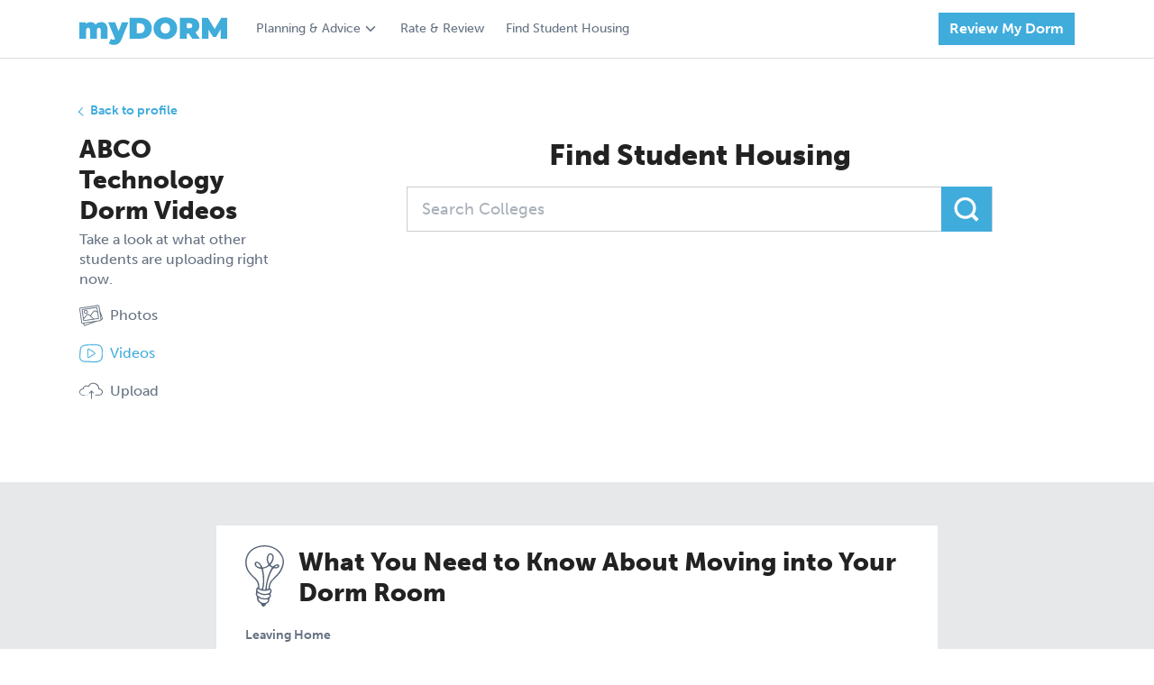

--- FILE ---
content_type: text/html; charset=utf-8
request_url: https://www.mydorm.com/colleges/recent-uploads/videos/?college=4
body_size: 130831
content:
<!DOCTYPE html><html lang="en"><head prefix="og: http://ogp.me/ns#"><meta content="IE=edge" http-equiv="x-ua-compatible"/><meta charset="utf-8"/><meta content="width=device-width, initial-scale=1.0, maximum-scale=5.0" name="viewport"/><meta content="en" http-equiv="Content-language"/><meta content="©2019 myDORM.com all rights reserved." name="copyright"/><title>Recent Dorm Pics | myDORM.com</title><link href="https://cdn.mydorm.com/static/main/image/favicon/apple-touch-icon.png" rel="apple-touch-icon" sizes="180x180"/><link href="https://cdn.mydorm.com/static/main/image/favicon/favicon-32x32.png" rel="icon" sizes="32x32" type="image/png"/><link href="https://cdn.mydorm.com/static/main/image/favicon/favicon-16x16.png" rel="icon" sizes="16x16" type="image/png"/><link href="https://cdn.mydorm.com/static/main/image/favicon/site.webmanifest" rel="manifest"/><link color="#40acdc" href="https://cdn.mydorm.com/static/main/image/favicon/safari-pinned-tab.svg" rel="mask-icon"/><meta content="#ffffff" name="msapplication-TileColor"/><meta content="#ffffff" name="theme-color"/><meta content="Browse myDORM's photo gallery of recently uploaded dorm pictures for awesome college dorm decorating ideas." name="description"/><meta content="Browse myDORM's photo gallery of recently uploaded dorm pictures for awesome college dorm decorating ideas." itemprop="description"/><meta content="5cc6200fd15841cab52b1ab26d8a06b7" name="p:domain_verify"/><style type="text/css">@charset "UTF-8"; /*Definitions*/ /* Color names from: http://www.color-blindness.com/color-name-hue/ http://chir.ag/projects/name-that-color/ */ /* * The Typekit service used to deliver this font or fonts for use on websites * is provided by Adobe and is subject to these Terms of Use * http://www.adobe.com/products/eulas/tou_typekit. For font license * information, see the list below. * * museo-sans: * - http://typekit.com/eulas/00000000000000000000e7fe * - http://typekit.com/eulas/00000000000000000000e802 * - http://typekit.com/eulas/00000000000000000000e803 * - http://typekit.com/eulas/00000000000000000000e805 * - http://typekit.com/eulas/00000000000000000000e806 * - http://typekit.com/eulas/00000000000000000000e807 * * © 2009-2019 Adobe Systems Incorporated. All Rights Reserved. */ /*{"last_published":"2019-06-07 17:43:48 UTC"}*/ @import url("https://p.typekit.net/p.css?s=1&k=zvw4lnq&ht=tk&f=2005.2006.2007.2009.2010.2011&a=10030618&app=typekit&e=css"); @import url("https://p.typekit.net/p.css?s=1&k=zvw4lnq&ht=tk&f=2005.2006.2007.2009.2010.2011.37470&a=10030618&app=typekit&e=css"); @font-face { font-family: "museo-sans"; src: url("https://use.typekit.net/af/620bf8/00000000000000000000e7fe/27/l?primer=7cdcb44be4a7db8877ffa5c0007b8dd865b3bbc383831fe2ea177f62257a9191&fvd=n3&v=3") format("woff2"), url("https://use.typekit.net/af/620bf8/00000000000000000000e7fe/27/d?primer=7cdcb44be4a7db8877ffa5c0007b8dd865b3bbc383831fe2ea177f62257a9191&fvd=n3&v=3") format("woff"), url("https://use.typekit.net/af/620bf8/00000000000000000000e7fe/27/a?primer=7cdcb44be4a7db8877ffa5c0007b8dd865b3bbc383831fe2ea177f62257a9191&fvd=n3&v=3") format("opentype"); font-style: normal; font-weight: 300; } @font-face { font-family: "museo-sans"; src: url("https://use.typekit.net/af/5cca6d/00000000000000000000e802/27/l?primer=7cdcb44be4a7db8877ffa5c0007b8dd865b3bbc383831fe2ea177f62257a9191&fvd=i3&v=3") format("woff2"), url("https://use.typekit.net/af/5cca6d/00000000000000000000e802/27/d?primer=7cdcb44be4a7db8877ffa5c0007b8dd865b3bbc383831fe2ea177f62257a9191&fvd=i3&v=3") format("woff"), url("https://use.typekit.net/af/5cca6d/00000000000000000000e802/27/a?primer=7cdcb44be4a7db8877ffa5c0007b8dd865b3bbc383831fe2ea177f62257a9191&fvd=i3&v=3") format("opentype"); font-style: italic; font-weight: 300; } @font-face { font-family: "museo-sans"; src: url("https://use.typekit.net/af/a28b50/00000000000000000000e803/27/l?primer=7cdcb44be4a7db8877ffa5c0007b8dd865b3bbc383831fe2ea177f62257a9191&fvd=n5&v=3") format("woff2"), url("https://use.typekit.net/af/a28b50/00000000000000000000e803/27/d?primer=7cdcb44be4a7db8877ffa5c0007b8dd865b3bbc383831fe2ea177f62257a9191&fvd=n5&v=3") format("woff"), url("https://use.typekit.net/af/a28b50/00000000000000000000e803/27/a?primer=7cdcb44be4a7db8877ffa5c0007b8dd865b3bbc383831fe2ea177f62257a9191&fvd=n5&v=3") format("opentype"); font-style: normal; font-weight: 500; } @font-face { font-family: "museo-sans"; src: url("https://use.typekit.net/af/e3ca36/00000000000000000000e805/27/l?primer=7cdcb44be4a7db8877ffa5c0007b8dd865b3bbc383831fe2ea177f62257a9191&fvd=n7&v=3") format("woff2"), url("https://use.typekit.net/af/e3ca36/00000000000000000000e805/27/d?primer=7cdcb44be4a7db8877ffa5c0007b8dd865b3bbc383831fe2ea177f62257a9191&fvd=n7&v=3") format("woff"), url("https://use.typekit.net/af/e3ca36/00000000000000000000e805/27/a?primer=7cdcb44be4a7db8877ffa5c0007b8dd865b3bbc383831fe2ea177f62257a9191&fvd=n7&v=3") format("opentype"); font-style: normal; font-weight: 700; } @font-face { font-family: "museo-sans"; src: url("https://use.typekit.net/af/2841b6/00000000000000000000e806/27/l?primer=7cdcb44be4a7db8877ffa5c0007b8dd865b3bbc383831fe2ea177f62257a9191&fvd=i7&v=3") format("woff2"), url("https://use.typekit.net/af/2841b6/00000000000000000000e806/27/d?primer=7cdcb44be4a7db8877ffa5c0007b8dd865b3bbc383831fe2ea177f62257a9191&fvd=i7&v=3") format("woff"), url("https://use.typekit.net/af/2841b6/00000000000000000000e806/27/a?primer=7cdcb44be4a7db8877ffa5c0007b8dd865b3bbc383831fe2ea177f62257a9191&fvd=i7&v=3") format("opentype"); font-style: italic; font-weight: 700; } @font-face { font-family: "museo-sans"; src: url("https://use.typekit.net/af/9cf49e/00000000000000000000e807/27/l?primer=7cdcb44be4a7db8877ffa5c0007b8dd865b3bbc383831fe2ea177f62257a9191&fvd=n9&v=3") format("woff2"), url("https://use.typekit.net/af/9cf49e/00000000000000000000e807/27/d?primer=7cdcb44be4a7db8877ffa5c0007b8dd865b3bbc383831fe2ea177f62257a9191&fvd=n9&v=3") format("woff"), url("https://use.typekit.net/af/9cf49e/00000000000000000000e807/27/a?primer=7cdcb44be4a7db8877ffa5c0007b8dd865b3bbc383831fe2ea177f62257a9191&fvd=n9&v=3") format("opentype"); font-style: normal; font-weight: 900; } .tk-museo-sans { font-family: "museo-sans", sans-serif; } /* * The Typekit service used to deliver this font or fonts for use on websites * is provided by Adobe and is subject to these Terms of Use * http://www.adobe.com/products/eulas/tou_typekit. For font license * information, see the list below. * * montserrat: * - http://typekit.com/eulas/00000000000000003b9b1341 * museo-sans: * - http://typekit.com/eulas/00000000000000000000e7fe * - http://typekit.com/eulas/00000000000000000000e802 * - http://typekit.com/eulas/00000000000000000000e803 * - http://typekit.com/eulas/00000000000000000000e805 * - http://typekit.com/eulas/00000000000000000000e806 * - http://typekit.com/eulas/00000000000000000000e807 * * © 2009-2019 Adobe Systems Incorporated. All Rights Reserved. */ /*{"last_published":"2019-06-11 17:42:09 UTC"}*/ @font-face { font-family: "museo-sans"; src: url("https://use.typekit.net/af/620bf8/00000000000000000000e7fe/27/l?primer=7cdcb44be4a7db8877ffa5c0007b8dd865b3bbc383831fe2ea177f62257a9191&fvd=n3&v=3") format("woff2"), url("https://use.typekit.net/af/620bf8/00000000000000000000e7fe/27/d?primer=7cdcb44be4a7db8877ffa5c0007b8dd865b3bbc383831fe2ea177f62257a9191&fvd=n3&v=3") format("woff"), url("https://use.typekit.net/af/620bf8/00000000000000000000e7fe/27/a?primer=7cdcb44be4a7db8877ffa5c0007b8dd865b3bbc383831fe2ea177f62257a9191&fvd=n3&v=3") format("opentype"); font-style: normal; font-weight: 300; } @font-face { font-family: "museo-sans"; src: url("https://use.typekit.net/af/5cca6d/00000000000000000000e802/27/l?primer=7cdcb44be4a7db8877ffa5c0007b8dd865b3bbc383831fe2ea177f62257a9191&fvd=i3&v=3") format("woff2"), url("https://use.typekit.net/af/5cca6d/00000000000000000000e802/27/d?primer=7cdcb44be4a7db8877ffa5c0007b8dd865b3bbc383831fe2ea177f62257a9191&fvd=i3&v=3") format("woff"), url("https://use.typekit.net/af/5cca6d/00000000000000000000e802/27/a?primer=7cdcb44be4a7db8877ffa5c0007b8dd865b3bbc383831fe2ea177f62257a9191&fvd=i3&v=3") format("opentype"); font-style: italic; font-weight: 300; } @font-face { font-family: "museo-sans"; src: url("https://use.typekit.net/af/a28b50/00000000000000000000e803/27/l?primer=7cdcb44be4a7db8877ffa5c0007b8dd865b3bbc383831fe2ea177f62257a9191&fvd=n5&v=3") format("woff2"), url("https://use.typekit.net/af/a28b50/00000000000000000000e803/27/d?primer=7cdcb44be4a7db8877ffa5c0007b8dd865b3bbc383831fe2ea177f62257a9191&fvd=n5&v=3") format("woff"), url("https://use.typekit.net/af/a28b50/00000000000000000000e803/27/a?primer=7cdcb44be4a7db8877ffa5c0007b8dd865b3bbc383831fe2ea177f62257a9191&fvd=n5&v=3") format("opentype"); font-style: normal; font-weight: 500; } @font-face { font-family: "museo-sans"; src: url("https://use.typekit.net/af/e3ca36/00000000000000000000e805/27/l?primer=7cdcb44be4a7db8877ffa5c0007b8dd865b3bbc383831fe2ea177f62257a9191&fvd=n7&v=3") format("woff2"), url("https://use.typekit.net/af/e3ca36/00000000000000000000e805/27/d?primer=7cdcb44be4a7db8877ffa5c0007b8dd865b3bbc383831fe2ea177f62257a9191&fvd=n7&v=3") format("woff"), url("https://use.typekit.net/af/e3ca36/00000000000000000000e805/27/a?primer=7cdcb44be4a7db8877ffa5c0007b8dd865b3bbc383831fe2ea177f62257a9191&fvd=n7&v=3") format("opentype"); font-style: normal; font-weight: 700; } @font-face { font-family: "museo-sans"; src: url("https://use.typekit.net/af/2841b6/00000000000000000000e806/27/l?primer=7cdcb44be4a7db8877ffa5c0007b8dd865b3bbc383831fe2ea177f62257a9191&fvd=i7&v=3") format("woff2"), url("https://use.typekit.net/af/2841b6/00000000000000000000e806/27/d?primer=7cdcb44be4a7db8877ffa5c0007b8dd865b3bbc383831fe2ea177f62257a9191&fvd=i7&v=3") format("woff"), url("https://use.typekit.net/af/2841b6/00000000000000000000e806/27/a?primer=7cdcb44be4a7db8877ffa5c0007b8dd865b3bbc383831fe2ea177f62257a9191&fvd=i7&v=3") format("opentype"); font-style: italic; font-weight: 700; } @font-face { font-family: "museo-sans"; src: url("https://use.typekit.net/af/9cf49e/00000000000000000000e807/27/l?primer=7cdcb44be4a7db8877ffa5c0007b8dd865b3bbc383831fe2ea177f62257a9191&fvd=n9&v=3") format("woff2"), url("https://use.typekit.net/af/9cf49e/00000000000000000000e807/27/d?primer=7cdcb44be4a7db8877ffa5c0007b8dd865b3bbc383831fe2ea177f62257a9191&fvd=n9&v=3") format("woff"), url("https://use.typekit.net/af/9cf49e/00000000000000000000e807/27/a?primer=7cdcb44be4a7db8877ffa5c0007b8dd865b3bbc383831fe2ea177f62257a9191&fvd=n9&v=3") format("opentype"); font-style: normal; font-weight: 900; } @font-face { font-family: "montserrat"; src: url("https://use.typekit.net/af/ed6ac1/00000000000000003b9b1341/27/l?primer=7cdcb44be4a7db8877ffa5c0007b8dd865b3bbc383831fe2ea177f62257a9191&fvd=n9&v=3") format("woff2"), url("https://use.typekit.net/af/ed6ac1/00000000000000003b9b1341/27/d?primer=7cdcb44be4a7db8877ffa5c0007b8dd865b3bbc383831fe2ea177f62257a9191&fvd=n9&v=3") format("woff"), url("https://use.typekit.net/af/ed6ac1/00000000000000003b9b1341/27/a?primer=7cdcb44be4a7db8877ffa5c0007b8dd865b3bbc383831fe2ea177f62257a9191&fvd=n9&v=3") format("opentype"); font-style: normal; font-weight: 900; } .tk-montserrat { font-family: "montserrat", sans-serif; } /* Grid line, as a pattern we want almost all the spacing and sizes in the site to follow the 8 rhythm*/ /*Break point for small screens*/ /*Components*/ /*Normalize element layout for all browsers*/ /*! normalize.css v8.0.1 | MIT License | github.com/necolas/normalize.css */ /* Document ========================================================================== */ /** * 1. Correct the line height in all browsers. * 2. Prevent adjustments of font size after orientation changes in iOS. */ html { line-height: 1.15; /* 1 */ -webkit-text-size-adjust: 100%; /* 2 */ } /* Sections ========================================================================== */ /** * Remove the margin in all browsers. */ body { margin: 0; } /** * Render the `main` element consistently in IE. */ main { display: block; } /** * Correct the font size and margin on `h1` elements within `section` and * `article` contexts in Chrome, Firefox, and Safari. */ h1 { font-size: 2em; margin: 0.67em 0; } /* Grouping content ========================================================================== */ /** * 1. Add the correct box sizing in Firefox. * 2. Show the overflow in Edge and IE. */ hr { box-sizing: content-box; /* 1 */ height: 0; /* 1 */ overflow: visible; /* 2 */ } /** * 1. Correct the inheritance and scaling of font size in all browsers. * 2. Correct the odd `em` font sizing in all browsers. */ pre { font-family: monospace, monospace; /* 1 */ font-size: 1em; /* 2 */ } /* Text-level semantics ========================================================================== */ /** * Remove the gray background on active links in IE 10. */ a { background-color: transparent; } /** * 1. Remove the bottom border in Chrome 57- * 2. Add the correct text decoration in Chrome, Edge, IE, Opera, and Safari. */ abbr[title] { border-bottom: none; /* 1 */ text-decoration: underline; /* 2 */ text-decoration: underline dotted; /* 2 */ } /** * Add the correct font weight in Chrome, Edge, and Safari. */ b, strong { font-weight: bolder; } /** * 1. Correct the inheritance and scaling of font size in all browsers. * 2. Correct the odd `em` font sizing in all browsers. */ code, kbd, samp { font-family: monospace, monospace; /* 1 */ font-size: 1em; /* 2 */ } /** * Add the correct font size in all browsers. */ small { font-size: 80%; } /** * Prevent `sub` and `sup` elements from affecting the line height in * all browsers. */ sub, sup { font-size: 75%; line-height: 0; position: relative; vertical-align: baseline; } sub { bottom: -0.25em; } sup { top: -0.5em; } /* Embedded content ========================================================================== */ /** * Remove the border on images inside links in IE 10. */ img { border-style: none; } /* Forms ========================================================================== */ /** * 1. Change the font styles in all browsers. * 2. Remove the margin in Firefox and Safari. */ button, input, optgroup, select, textarea { font-family: inherit; /* 1 */ font-size: 100%; /* 1 */ line-height: 1.15; /* 1 */ margin: 0; /* 2 */ } /** * Show the overflow in IE. * 1. Show the overflow in Edge. */ button, input { /* 1 */ overflow: visible; } /** * Remove the inheritance of text transform in Edge, Firefox, and IE. * 1. Remove the inheritance of text transform in Firefox. */ button, select { /* 1 */ text-transform: none; } /** * Correct the inability to style clickable types in iOS and Safari. */ button, [type=button], [type=reset], [type=submit] { -webkit-appearance: button; } /** * Remove the inner border and padding in Firefox. */ button::-moz-focus-inner, [type=button]::-moz-focus-inner, [type=reset]::-moz-focus-inner, [type=submit]::-moz-focus-inner { border-style: none; padding: 0; } /** * Restore the focus styles unset by the previous rule. */ button:-moz-focusring, [type=button]:-moz-focusring, [type=reset]:-moz-focusring, [type=submit]:-moz-focusring { outline: 1px dotted ButtonText; } /** * Correct the padding in Firefox. */ fieldset { padding: 0.35em 0.75em 0.625em; } /** * 1. Correct the text wrapping in Edge and IE. * 2. Correct the color inheritance from `fieldset` elements in IE. * 3. Remove the padding so developers are not caught out when they zero out * `fieldset` elements in all browsers. */ legend { box-sizing: border-box; /* 1 */ color: inherit; /* 2 */ display: table; /* 1 */ max-width: 100%; /* 1 */ padding: 0; /* 3 */ white-space: normal; /* 1 */ } /** * Add the correct vertical alignment in Chrome, Firefox, and Opera. */ progress { vertical-align: baseline; } /** * Remove the default vertical scrollbar in IE 10+. */ textarea { overflow: auto; } /** * 1. Add the correct box sizing in IE 10. * 2. Remove the padding in IE 10. */ [type=checkbox], [type=radio] { box-sizing: border-box; /* 1 */ padding: 0; /* 2 */ } /** * Correct the cursor style of increment and decrement buttons in Chrome. */ [type=number]::-webkit-inner-spin-button, [type=number]::-webkit-outer-spin-button { height: auto; } /** * 1. Correct the odd appearance in Chrome and Safari. * 2. Correct the outline style in Safari. */ [type=search] { -webkit-appearance: textfield; /* 1 */ outline-offset: -2px; /* 2 */ } /** * Remove the inner padding in Chrome and Safari on macOS. */ [type=search]::-webkit-search-decoration { -webkit-appearance: none; } /** * 1. Correct the inability to style clickable types in iOS and Safari. * 2. Change font properties to `inherit` in Safari. */ ::-webkit-file-upload-button { -webkit-appearance: button; /* 1 */ font: inherit; /* 2 */ } /* Interactive ========================================================================== */ /* * Add the correct display in Edge, IE 10+, and Firefox. */ details { display: block; } /* * Add the correct display in all browsers. */ summary { display: list-item; } /* Misc ========================================================================== */ /** * Add the correct display in IE 10+. */ template { display: none; } /** * Add the correct display in IE 10. */ [hidden] { display: none; } /* Grid line, as a pattern we want almost all the spacing and sizes in the site to follow the 8 rhythm*/ /*Break point for small screens*/ html { font-size: 62.5%; } body { font-size: 1.4rem; } .top-page-pad { /*This is the standard spacing between the top menu and the content*/ padding-top: 32px; } .bottom-page-pad { /*This is the standard spacing between the footer menu and the next*/ padding-bottom: 32px; } /*Reset elements Commented in this version so we can release without breaking the articles etc.*/ h1, h2, h3, p, fieldset { margin: 0; padding: 0; border: none; } /*Padding*/ .pad-xs { padding: 4px; } .pad-top-xs { padding-top: 4px; } .pad-btm-xs { padding-bottom: 4px; } .pad-left-xs { padding-left: 4px; } .pad-right-xs { padding-right: 4px; } .pad-leftright-xs { padding-left: 4px; padding-right: 4px; } .pad-topbtm-xs { padding-top: 4px; padding-bottom: 4px; } .pad-s { padding: 8px; } .pad-top-s { padding-top: 8px; } .pad-btm-s { padding-bottom: 8px; } .pad-left-s { padding-left: 8px; } .pad-right-s { padding-right: 8px; } .pad-leftright-s { padding-left: 8px; padding-right: 8px; } .pad-topbtm-s { padding-top: 8px; padding-bottom: 8px; } .pad-m { padding: 16px; } .pad-top-m { padding-top: 16px; } .pad-btm-m { padding-bottom: 16px; } .pad-left-m { padding-left: 16px; } .pad-right-m { padding-right: 16px; } .pad-leftright-m { padding-left: 16px; padding-right: 16px; } .pad-topbtm-m { padding-top: 16px; padding-bottom: 16px; } .pad-l { padding: 24px; } .pad-top-l { padding-top: 24px; } .pad-btm-l { padding-bottom: 24px; } .pad-left-l { padding-left: 24px; } .pad-right-l { padding-right: 24px; } .pad-leftright-l { padding-left: 24px; padding-right: 24px; } .pad-topbtm-l { padding-top: 24px; padding-bottom: 24px; } .pad-xl { padding: 32px; } .pad-top-xl { padding-top: 32px; } .pad-btm-xl { padding-bottom: 32px; } .pad-left-xl { padding-left: 32px; } .pad-right-xl { padding-right: 32px; } .pad-leftright-xl { padding-left: 32px; padding-right: 32px; } .pad-topbtm-xl { padding-top: 32px; padding-bottom: 32px; } .pad-xxl { padding: 48px; } .pad-top-xxl { padding-top: 48px; } .pad-btm-xxl { padding-bottom: 48px; } .pad-left-xxl { padding-left: 48px; } .pad-right-xxl { padding-right: 48px; } .pad-leftright-xxl { padding-left: 48px; padding-right: 48px; } .pad-topbtm-xxl { padding-top: 48px; padding-bottom: 48px; } /*Margin*/ .m-xs { margin: 4px; } .m-top-xs { margin-top: 4px; } .m-btm-xs { margin-bottom: 4px; } .m-left-xs { margin-left: 4px; } .m-right-xs { margin-right: 4px; } .m-leftright-xs { margin-left: 4px; margin-right: 4px; } .m-topbtm-xs { margin-top: 4px; margin-bottom: 4px; } .m-s { margin: 8px; } .m-top-s { margin-top: 8px; } .m-btm-s { margin-bottom: 8px; } .m-left-s { margin-left: 8px; } .m-right-s { margin-right: 8px; } .m-leftright-s { margin-left: 8px; margin-right: 8px; } .m-topbtm-s { margin-top: 8px; margin-bottom: 8px; } .m-m { margin: 16px; } .m-top-m { margin-top: 16px; } .m-btm-m { margin-bottom: 16px; } .m-left-m { margin-left: 16px; } .m-right-m { margin-right: 16px; } .m-leftright-m { margin-left: 16px; margin-right: 16px; } .m-topbtm-m { margin-top: 16px; margin-bottom: 16px; } .m-l { margin: 24px; } .m-top-l { margin-top: 24px; } .m-btm-l { margin-bottom: 24px; } .m-left-l { margin-left: 24px; } .m-right-l { margin-right: 24px; } .m-leftright-l { margin-left: 24px; margin-right: 24px; } .m-topbtm-l { margin-top: 24px; margin-bottom: 24px; } .m-xl { margin: 32px; } .m-top-xl { margin-top: 32px; } .m-btm-xl { margin-bottom: 32px; } .m-left-xl { margin-left: 32px; } .m-right-xl { margin-right: 32px; } .m-leftright-xl { margin-left: 32px; margin-right: 32px; } .m-topbtm-xl { margin-top: 32px; margin-bottom: 32px; } .m-xxl { margin: 48px; } .m-top-xxl { margin-top: 48px; } .m-btm-xxl { margin-bottom: 48px; } .m-left-xxl { margin-left: 48px; } .m-right-xxl { margin-right: 48px; } .m-leftright-xxl { margin-left: 48px; margin-right: 48px; } .m-topbtm-xxl { margin-top: 48px; margin-bottom: 48px; } /*Hide rules*/ .hidden { display: none !important; } @media (max-width: 767px) { .hidden-xs { display: none !important; } } @media (min-width: 768px) and (max-width: 991px) { .hidden-sm { display: none !important; } } @media (min-width: 992px) and (max-width: 1199px) { .hidden-md { display: none !important; } } @media (min-width: 1200px) { .hidden-lg { display: none !important; } } /*Container*/ .container { width: 1200px; margin: 0 auto; padding-right: 48px; padding-left: 48px; box-sizing: border-box; } @media screen and (max-width: 1200px) { /*Configuration for mobile devices*/ .container { max-width: 1170px; width: 100%; margin: 0 auto; padding-left: 48px; padding-right: 48px; } } @media screen and (max-width: 767px) { .container { padding-left: 16px; padding-right: 16px; } } .container__horizontal { display: flex; flex-direction: column; } .container__horizontal.even > * { width: 100%; } .container__vertical { display: flex; flex-direction: column; } @media (min-width: 767px) { .container__horizontal { flex-direction: row; } .container__horizontal.even > * { width: 50%; } } /* Grid line, as a pattern we want almost all the spacing and sizes in the site to follow the 8 rhythm*/ /*Break point for small screens*/ /* Color names from: http://www.color-blindness.com/color-name-hue/ http://chir.ag/projects/name-that-color/ */ /* For self placed error messages*/ label.error.error-standalone { display: block; box-shadow: none; font-family: "museo-sans", sans-serif !important; font-size: 14px; color: #a94442; margin-top: 5px; margin-bottom: 0; padding-top: 0 !important; } label.error.error-plain { display: block; box-shadow: none; font-family: "museo-sans", sans-serif !important; font-size: 14px; color: #a94442; } label.error.error-roomselect { display: block; box-shadow: none; font-family: "museo-sans", sans-serif !important; font-size: 14px; color: #a94442; margin-top: -10px; margin-bottom: 20px; padding-top: 0 !important; } ::placeholder { /* Firefox, Chrome, Opera */ color: #aab2bd !important; font-weight: 500 !important; } :-ms-input-placeholder { /* Internet Explorer 10-11 */ color: #aab2bd !important; font-weight: 500 !important; } ::-ms-input-placeholder { /* Microsoft Edge */ color: #aab2bd !important; font-weight: 500 !important; } .field { box-sizing: border-box; color: #222; background-color: #fff; font-family: "museo-sans", sans-serif !important; } .field::placeholder { /* Firefox, Chrome, Opera */ color: #aab2bd !important; font-weight: 500 !important; } .field:-ms-input-placeholder { /* Internet Explorer 10-11 */ color: #aab2bd !important; font-weight: 500 !important; } .field::-ms-input-placeholder { /* Microsoft Edge */ color: #aab2bd !important; font-weight: 500 !important; } .field ~ label.error { padding-top: 4px; margin-bottom: 0; box-shadow: none; font-family: "museo-sans", sans-serif !important; font-size: 14px; color: #a94442; } .field.error { border: solid 1px #a94442 !important; margin-bottom: 4px; } .field.field-text { height: 48px; padding-top: 0; padding-bottom: 0; padding-left: 16px; padding-right: 16px; font-size: 18px; line-height: 24px; width: 100%; border: solid 1px #919CAA; border-radius: 0; -webkit-appearance: none !important; } .field.field-text.typeahead::placeholder { /* Firefox, Chrome, Opera */ color: #657282 !important; font-weight: 500 !important; } .field.field-text.typeahead:-ms-input-placeholder { /* Internet Explorer 10-11 */ color: #657282 !important; font-weight: 500 !important; } .field.field-text.typeahead::-ms-input-placeholder { /* Microsoft Edge */ color: #657282 !important; font-weight: 500 !important; } .field.field-typeagead { height: 48px; padding-top: 0; padding-bottom: 0; padding-left: 16px; padding-right: 16px; font-size: 18px; width: 100%; } .field.text-area { width: 100%; height: 200px; margin: 0 auto; padding: 16px; font-size: 18px; line-height: 24px; border: solid 1px #919CAA; border-radius: 0; -webkit-appearance: none !important; } .field.field-select { width: 100%; padding-left: 10px; padding-right: 10px; padding-top: 8px; padding-bottom: 8px; font-size: 18px; box-sizing: border-box; } .field.field-dropdown { position: relative; } .field.field-dropdown select { border: none; background-image: none; -webkit-appearance: none; height: 48px; width: 100%; padding-left: 16px; border: solid 1px #ddd; background-color: #fff; } .field.field-dropdown select.selected { color: #222; } .field.field-dropdown select.notselected { color: #657282; font-weight: 300; } .field.field-dropdown select option { color: #222; font-weight: 300; } .field.field-dropdown select option:first-child { color: #657282; } .field.field-dropdown selectselect:valid { color: #222; } .field.field-dropdown select.selected { color: #222; font-weight: 300; } .field.field-dropdown:after { content: " "; background-image: url([data-uri]); color: #888; -webkit-transform: rotate(90deg); -moz-transform: rotate(90deg); -ms-transform: rotate(90deg); transform: rotate(90deg); right: 0px; top: 0; position: absolute; pointer-events: none; height: 48px; width: 48px; background-size: 60%; background-repeat: no-repeat; transform: rotate(0deg); background-color: #40ACDC; background-position: center; } .field.toggleField input { position: absolute !important; clip: rect(0, 0, 0, 0); height: 1px; width: 1px; border: 0; overflow: hidden; } .field.toggleField input:checked + label { background-color: #40ACDC; color: #fff; box-shadow: none; } /* Customize the label (the container) */ .container_radio { display: block; position: relative; padding-left: 32px; margin-bottom: 12px; cursor: pointer; font-size: 22px; -webkit-user-select: none; -moz-user-select: none; -ms-user-select: none; user-select: none; } /* Hide the browser's default radio button */ .container_radio input { position: absolute; opacity: 0; cursor: pointer; height: 0; width: 0; } /* Create a custom radio button */ .checkmark { position: absolute; top: 0; left: 0; height: 25px; width: 25px; background-color: #eee; border-radius: 50%; border: solid 1px #000; } /* On mouse-over, add a grey background color */ .container_radio:hover input ~ .checkmark { background-color: #ccc; } /* When the radio button is checked, add a blue background */ .container_radio input:checked ~ .checkmark { background-color: #2196F3; } /* Create the indicator (the dot/circle - hidden when not checked) */ .checkmark:after { content: ""; position: absolute; display: none; } /* Show the indicator (dot/circle) when checked */ .container_radio input:checked ~ .checkmark:after { display: block; } /* Style the indicator (dot/circle) */ .container_radio .checkmark:after { top: 9px; left: 9px; width: 8px; height: 8px; border-radius: 50%; background: white; } .typeahead__container { position: relative; } .typeahead__container .typeahead__field .typeahead__query .typeahead__cancel-button { font-size: 2.2rem; height: 100%; padding: 9px; } .typeahead__container.white-background .typeahead__field .typeahead__query input[type=search] { border: solid 1px #ddd; } .typeahead__container.white-background .typeahead__field .typeahead__query .magnifier { right: 1px; top: 1px; height: 46px; } .typeahead__container.white-background .magnifier { background-color: #fff; } .typeahead__container.medium .typeahead__field .typeahead__query input[type=search] { height: 40px; } .typeahead__container.medium .typeahead__field .typeahead__query .magnifier { height: 38px; width: 48px; top: 1px; right: 2px; } .typeahead__container .magnifier { height: 48px; width: 56px; background-color: #40ACDC; display: flex; align-items: center; justify-content: center; position: absolute; right: 0; top: 0; } .typeahead__container .magnifier svg { height: 28px; width: 28px; } .typeahead__container.cancel:not(.loading) .magnifier { visibility: hidden; } .typeahead__container .typeahead__field .typeahead__query input[type=search] { border: none; -webkit-appearance: none; } .typeahead__container .typeahead__result ul.typeahead__list.empty .typeahead__empty { padding: 1rem; font-size: 1.5rem; } .typeahead__container .typeahead__result ul.typeahead__list li.typeahead__item > a { padding: 1rem; font-size: 1.5rem; } .filepond--root { margin-bottom: 32px !important; } .filepond--root .filepond--browser.error ~ label.error { z-index: 3; position: absolute; font-family: "museo-sans", sans-serif !important; font-size: 14px; color: #a94442; bottom: -24px; } /* Create a custom radio button */ .roundedcheckmark { background-color: #fff; border: 1px solid #919CAA; border-radius: 50%; cursor: pointer; height: 20px; left: 0; position: absolute; top: 0; width: 20px; } /* On mouse-over, add a grey background color */ .container_radio:hover input ~ .roundedcheckmark { background-color: #40ACDC; border-color: #40ACDC; } /* When the radio button is checked, add a blue background */ .container_radio input:checked ~ .roundedcheckmark { background-color: #40ACDC; border-color: #40ACDC; } /* Create the indicator (the checkmark - hidden when not checked) */ .roundedcheckmark:after { border: 2px solid #fff; border-top: none; border-right: none; content: ""; height: 4px; left: 4px; opacity: 0; position: absolute; top: 5px; transform: rotate(-45deg); width: 10px; } /* Show the indicator (dot/circle) when checked */ .container_radio input:checked ~ .roundedcheckmark:after { opacity: 1; } .face { position: relative; display: inline-block; width: 16px; height: 16px; top: 3px; border: 1px solid #657282; border-radius: 20px; color: #657282; } .face:before { content: ""; position: absolute; top: 4px; left: 50%; width: 4px; height: 2px; margin-left: -4px; border-left: 2px solid #222; border-right: 2px solid #222; } .face:after { content: ""; position: absolute; top: 7px; left: 50%; width: 10px; height: 5px; margin-left: -6px; border-bottom: 1px solid #222; border-left: 1px solid #222; border-right: 1px solid #222; border-radius: 0 0 8px 8px; } /* Grid line, as a pattern we want almost all the spacing and sizes in the site to follow the 8 rhythm*/ /*Break point for small screens*/ /* Color names from: http://www.color-blindness.com/color-name-hue/ http://chir.ag/projects/name-that-color/ */ .center-align { text-align: center; display: flex; justify-content: center; } .right-align { text-align: right; display: flex; justify-content: flex-end; } .left-align { text-align: left; display: flex; justify-content: flex-start; } .header, .text { font-family: "museo-sans", sans-serif !important; } .text { font-size: 18px; line-height: 24px; } .text.t-xxl { font-size: 22px; line-height: 28px; } .text.t-xl { font-size: 20px; line-height: 26px; } .text.t-l { font-size: 18px; line-height: 24px; } .text.t-m { font-size: 16px; line-height: 22px; } .text.t-s { font-size: 14px; line-height: 20px; } .text.t-xs { font-size: 12px; line-height: 18px; } .header.h-xxl { font-size: 52px; line-height: 58px; } .header.h-xl { font-size: 40px; line-height: 46px; } .header.h-l { font-size: 36px; line-height: 42px; } .header.h-m { font-size: 32px; line-height: 38px; } .header.h-s { font-size: 28px; line-height: 34px; } .header.h-xs { font-size: 24px; line-height: 30px; } .header.h-xxs { font-size: 20px; line-height: 26px; } /*Font styles*/ .bold { font-weight: 900; } .semi-bold { font-weight: 700; } .light { font-weight: 300; } .normal { font-weight: 500; } a.link { text-decoration: none; color: #40ACDC; } a.link:hover { text-decoration: underline; } a.link.underlined { text-decoration: underline; } /*Ordered and Un-ordered lists*/ ul.unstyled, ul.standard-list, ol.unstyled, ol.standard-list { margin: 0; padding: 0; list-style: none; } ul.standard-list li, ul.arrows-list li, ul.fancyNumberList li, ul.fancyQuestionList li, ol.standard-list li, ol.arrows-list li, ol.fancyNumberList li, ol.fancyQuestionList li { display: table; word-break: break-word; } ul.standard-list li:not(:last-child), ul.arrows-list li:not(:last-child), ul.fancyNumberList li:not(:last-child), ul.fancyQuestionList li:not(:last-child), ol.standard-list li:not(:last-child), ol.arrows-list li:not(:last-child), ol.fancyNumberList li:not(:last-child), ol.fancyQuestionList li:not(:last-child) { margin-bottom: 8px; } ul.standard-list li:before, ul.arrows-list li:before, ul.fancyNumberList li:before, ul.fancyQuestionList li:before, ol.standard-list li:before, ol.arrows-list li:before, ol.fancyNumberList li:before, ol.fancyQuestionList li:before { display: table-cell; width: 24px; } ol.standard-list { padding-left: 16px; counter-reset: my-counter; } ol.standard-list li:before { content: counter(my-counter) "."; counter-increment: my-counter; width: 40px; text-align: right; } ul.standard-list li:before { content: "•"; font-size: 28px; vertical-align: top; color: #40ACDC; } ul.underlined { padding-right: 32px; } ul.underlined li { padding-bottom: 4px; border-bottom: solid #ddd 1px; } .article .content > .title { font-size: 40px; margin-bottom: 16px; } .article .content .body { font-size: 18px; } .article .content .body > * { font-size: 18px; } .article .content .body h2, .article .content .body h3, .article .content .body h4 { margin-bottom: 16px; margin-top: 32px; } .article .content .body h2 { font-size: 32px; line-height: 38px; } .article .content .body h2 > * { font-size: 32px; line-height: 38px; } .article .content .body p, .article .content .body ol, .article .content .body ul { margin-bottom: 16px; line-height: 30px; } .article .content .body ol li:not(:last-child), .article .content .body ul li:not(:last-child) { margin-bottom: 16px; } .white { color: #fff; text-decoration-color: #fff !important; } .white:hover, .white:active, .white:focus { color: #fff; } .black { color: #000; text-decoration-color: #000 !important; } .black:hover, .black:active, .black:focus { color: #000; } .nero { color: #222; text-decoration-color: #222 !important; } .nero:hover, .nero:active, .nero:focus { color: #222; } .blue-link { color: #40ACDC; text-decoration-color: #40ACDC !important; } .blue-link:hover, .blue-link:active, .blue-link:focus { color: #40ACDC; } .light-grey { color: #657282 !important; text-decoration-color: #657282 !important; } .light-grey:hover, .light-grey:active, .light-grey:focus { color: #657282 !important; } .dusty-gray { color: #999 !important; text-decoration-color: #999 !important; } .dusty-gray:hover, .dusty-gray:active, .dusty-gray:focus { color: #999 !important; } .navbar { height: 48px; width: 100%; background-color: #fff; } .navbar .logo { max-height: 48px; } .navbar .logo a { text-decoration: none; } .navbar .logo a svg { height: 26px; width: 138px; margin-top: 5px; vertical-align: bottom; } .navbar .container { display: flex; display: -ms-flexbox; align-items: center; height: 100%; } .navbar .container > * { height: 100%; display: flex; align-items: center; } .navbar .links { display: none; } .navbar * { background-color: #fff; } .navbar .right { display: none; } .navbar .contest .left-text { display: none; } .navbar .contest a { text-decoration: none; color: #fff; } .navbar .contest a:hover { text-decoration: none; cursor: pointer; } .navbar .contest a .right-btn { background-color: #40ACDC; color: #fff; display: flex; align-content: center; justify-content: center; padding-left: 12px; padding-right: 12px; } .navbar .contest a .right-btn:hover { background-color: #3898c9; } .navbar .contest a .right-btn:hover .text { background-color: #3898c9; } .navbar .contest a .right-btn .text { background-color: #40ACDC; line-height: 26px; } .navbar .account { display: none; margin-left: auto; } .navbar .account a { color: #657282; } .navbar .search { display: none; } .navbar .leftmenu { background-color: #fff; z-index: 100; position: absolute; height: 0; overflow: hidden; width: 100%; padding-left: 16px; padding-right: 16px; box-sizing: border-box; border-top: solid 1px #ddd; } .navbar .leftmenu.animate { transition: 0.2s cubic-bezier(0.77, -0.01, 1, 1); } .navbar .leftmenu > ul { margin: 0 -16px; } .navbar .leftmenu > ul li { padding: 24px 16px; border-bottom: solid 1px #ddd; } .navbar .leftmenu > ul li a { text-decoration: none; } .navbar .leftmenu > ul li a:hover { text-decoration: underline; } .navbar .leftmenu .find-housing-menu hr { border: none; border-top: solid 1px #ddd; margin: 24px -16px; } .navbar .slidedown { display: inline-flex !important; align-items: center; } .navbar .slidedown:after { content: url("https://cdn.mydorm.com/static/main/image/dropdown-down.svg?a5ff0d5af63a"); padding-left: 2px; width: 18px; height: 18px; } .navbar .slidedown.active:after { content: url("https://cdn.mydorm.com/static/main/image/dropdown-up.svg?a5ff0d5af63a"); } .navbar .slidedown-menu { margin-top: 8px; z-index: 0; transition: visibility 0s, opacity 0.1s ease-in; display: none; } .navbar .slidedown-menu li { line-height: 16px; padding: 4px 8px !important; border-bottom: none !important; } .navbar .slidedown-menu.active { display: block; } .navbar .dropdown { position: relative; display: inline-flex !important; align-items: center; } .navbar .dropdown:after { content: url("https://cdn.mydorm.com/static/main/image/dropdown-down.svg?a5ff0d5af63a"); padding-left: 2px; width: 18px; height: 18px; } .navbar .dropdown.active:after { content: url("https://cdn.mydorm.com/static/main/image/dropdown-up.svg?a5ff0d5af63a"); } .navbar .dropdown-menu { display: block; position: absolute; visibility: hidden; opacity: 0; z-index: 0; transition: visibility 0s, opacity 0.1s ease-in; } .navbar .dropdown-menu.active { visibility: visible; opacity: 1; margin: 0; margin-top: 4px; position: absolute; background: #fafafa; border-radius: 8px; box-shadow: 2px 2px 6px 3px rgba(0, 0, 0, 0.175); z-index: 1000; padding: 8px; transition: visibility 0s, opacity 0.1s ease-out; } .navbar .dropdown-menu.active * { background: #fafafa; } .navbar .dropdown-menu.active li { display: block; line-height: 24px; } @media (min-width: 768px) { .navbar { height: 64px; } .navbar .logo { margin-left: 0px; display: flex; } .navbar .logo a svg { height: 31px; width: 164px; margin-top: 5px; } .navbar .links { display: flex; flex-grow: 1; min-width: 277px; } .navbar .links ul { padding-left: 32px; } .navbar .links ul li { display: inline; } .navbar .links ul li:not(:last-child) { margin-right: 24px; } .navbar .links ul li .navbarsearchaction { display: none; } .navbar .links ul.nav-text { font-weight: 500; } .navbar .links ul.nav-text a { color: #657282; text-decoration: none; } .navbar .links ul.nav-text a:hover { text-decoration: underline; } .navbar .container { align-items: center; } .navbar .contest .left-text { display: block; } .navbar .contest .left-text a { color: #546274; text-decoration: none; font-family: "montserrat", sans-serif !important; font-weight: bold; font-size: 20px; } .navbar .contest .left-text a:hover { text-decoration: underline; } .navbar .contest a { text-decoration: none; color: #fff; } .navbar .contest a .right-btn { background-color: #40ACDC; color: #fff; display: flex; align-content: center; justify-content: center; padding-left: 12px; padding-right: 12px; padding-top: 5px; padding-bottom: 5px; margin-left: 16px; } .navbar .contest a .right-btn .text { background-color: #40ACDC; } .navbar .right { margin-left: auto; display: flex; justify-content: flex-end; flex-grow: 1; position: relative; } .navbar .right .navsearchBox { transition: all 0.5s; position: absolute; left: 0; } .navbar .right .navsearchBox .typeahead__container { transition: all 0.5s; width: 100%; } } @media (min-width: 875px) { .navbar .leftmenu { display: none; } .navbar .logo .hamburger { display: none; } .navbar .links { min-width: 455px; } .navbar .links ul li .navbarsearchaction { display: inline; } } .footer { /*height: 200px;*/ background-color: #fff; width: 100%; margin-top: 24px; margin-bottom: 24px; } .footer .logo { text-align: center; padding-bottom: 12px; } .footer .logo a { text-decoration: none; color: #000; } .footer .logo a svg { height: 30px; width: 160px; vertical-align: bottom; } .footer .media-links, .footer .text-links { color: #546274; font-weight: 500; text-align: center; } .footer .media-links svg, .footer .text-links svg { height: 36px; width: 36px; } .footer .media-links a, .footer .text-links a { color: #546274; text-decoration: underline; } .footer .media-links a { text-decoration: none; } .footer .media-links a:not(:last-child) { margin-right: 12px; } .footer .flex-footer { display: block; } .footer .text-links span.divider:after { content: ""; display: block; } @media (min-width: 768px) { .footer .flex-footer { display: flex; flex-direction: row; justify-content: center; align-items: baseline; } .footer .flex-footer .logo { padding-right: 24px; } .footer .flex-footer .logo svg { height: 34px; width: 180px; vertical-align: bottom; } .footer .flex-footer .media-links svg { height: 36px; width: 36px; } .footer .text-links span.divider:after { content: ""; display: inline; } } /*Wireframe code*/ .m-popup { max-width: 400px; background-color: #fff; margin: 0 auto; padding: 32px; position: relative; } .m-popup .close { position: absolute; top: 16px; right: 16px; font-size: 32px; line-height: 18px; font-weight: 600; cursor: pointer; } .m-popup .title { font-size: 24px; text-align: center; font-weight: bold; } .m-popup .subtitle { font-size: 14px; text-align: center; } .m-popup .form-content { max-width: 300px; margin: 0 auto; display: flex; flex-direction: column; align-items: center; } .m-popup .form-content > div { width: 100%; } .m-popup .form-content > div input[type=text], .m-popup .form-content > div input[type=password], .m-popup .form-content > div select { width: 100%; padding-left: 10px; padding-right: 10px; padding-top: 8px; padding-bottom: 8px; font-size: 18px; box-sizing: border-box; } .m-popup .form-content > div.button { text-align: center; } .m-popup .form-content > div.button button { background: none; border: none; background-color: #888; font-size: 18px; padding: 16px 32px; color: #fff; } /*Wireframe code*/ .nlLogin { max-width: 400px; background-color: #fff; margin: 0 auto; padding: 32px; position: relative; } .nlLogin .close { position: absolute; top: 16px; right: 16px; font-size: 32px; line-height: 18px; font-weight: 600; cursor: pointer; } .nlLogin .form-content > div.actions { display: flex; } .nlLogin .form-content > div.actions .passwordReset { margin-left: auto; } /* Grid line, as a pattern we want almost all the spacing and sizes in the site to follow the 8 rhythm*/ /*Break point for small screens*/ /* Color names from: http://www.color-blindness.com/color-name-hue/ http://chir.ag/projects/name-that-color/ */ .helpful { max-width: 800px; margin: 0 auto; background-color: #fff; } .helpful .pad-top-sm { padding-top: 16px; } .helpful .helpful-header { display: flex; flex-direction: row-reverse; padding-left: 0; align-items: flex-start; justify-content: flex-end; } .helpful .helpful-header svg { height: 80px; width: 53px; margin-right: 16px; margin-top: -8px; } .helpful .box { padding: 16px 0 0 0; } .helpful .box li.item:not(:last-child) { margin-bottom: 16px; } @media (min-width: 992px) { .helpful .box li.item:not(:last-child) { padding-right: 0px; margin-bottom: 16px; margin-right: 0px; } } .tag { height: 36px; background: #40ACDC; position: relative; color: #fff; line-height: 32px; text-align: center; font-family: "museo-sans", sans-serif !important; font-size: 18px; font-weight: 700; padding-left: 24px; padding-right: 24px; } .tag.left { margin-left: 30px; height: 40px; line-height: 40px; padding-left: 16px; } .tag.left:before { content: ""; position: absolute; right: 100%; top: 0px; width: 0; height: 0; border-top: 20px solid transparent; border-right: 15px solid #40ACDC; border-bottom: 20px solid transparent; } .tag.up { margin-top: 28px; } .tag.up:before { content: ""; position: absolute; top: -12px; left: 0; width: 0; height: 0; border-left: 55px solid transparent; border-right: 55px solid transparent; border-bottom: 12px solid #40ACDC; font-size: 0; line-height: 0; } /* Color names from: http://www.color-blindness.com/color-name-hue/ http://chir.ag/projects/name-that-color/ */ .grade { border: solid #657282 1px; height: 32px; width: 32px; border-radius: 50%; display: inline-block; text-align: center; font-size: 24px; line-height: 32px; text-decoration: none; color: #222; font-family: "museo-sans", sans-serif !important; font-weight: 700; } .grade.interactive { height: 38px; width: 38px; border-color: #40ACDC; line-height: 38px; font-weight: 500; } .grade.interactive:hover { background-color: #40ACDC; border-color: #40ACDC; color: #fff; } .score { display: flex; align-items: center; } .score .letter { margin-right: 12px; } /* Color names from: http://www.color-blindness.com/color-name-hue/ http://chir.ag/projects/name-that-color/ */ .featuredvideo { display: flex; flex-direction: column-reverse; } .featuredvideo .content .header.h-l { padding-bottom: 12px; } .featuredvideo .content .video { width: 100%; min-height: 180px; position: relative; } .featuredvideo .content .video:after { font-family: "museo-sans", sans-serif !important; content: attr(data-duration); right: 8px; display: block; position: absolute; bottom: 8px; color: #fff; background-color: #000; padding: 2px 4px; font-size: 13px; } .featuredvideo .content .tourbutton { padding-top: 0px; padding-bottom: 8px; } .featuredvideo .content .tourbutton .button.leftIcon svg { margin-right: 12px; width: 46px; } .featuredvideo .content .tourbutton .buttonContainer { display: flex; align-items: center; flex-direction: column; } .featuredvideo .content .tourbutton .buttonContainer.m-btm-xxl { margin-bottom: 10px; } @media (min-width: 768px) { .featuredvideo { display: flex; flex-direction: row; } .featuredvideo .video { min-width: 348px; min-height: 216px; position: relative; margin-right: 24px; } .featuredvideo .video:after { font-family: "museo-sans", sans-serif !important; content: attr(data-duration); right: 8px; display: block; position: absolute; bottom: 8px; color: #fff; background-color: #000; padding: 2px 4px; font-size: 13px; } .featuredvideo .content .header.h-l { padding-bottom: 0px; } .featuredvideo .content .tourbutton { margin: inherit; padding-top: 0px; } .featuredvideo .content .tourbutton .buttonContainer { align-items: start; } } @media (min-width: 900px) { .featuredvideo { display: flex; flex-direction: row; } .featuredvideo .video { width: 384px; height: 216px; position: relative; margin-right: 32px; } .featuredvideo .video:after { font-family: "museo-sans", sans-serif !important; content: attr(data-duration); right: 8px; display: block; position: absolute; bottom: 8px; color: #fff; background-color: #000; padding: 2px 4px; font-size: 13px; } .featuredvideo .content .tourbutton { min-width: 208px; margin: inherit; padding-top: 0px; } } /* Color names from: http://www.color-blindness.com/color-name-hue/ http://chir.ag/projects/name-that-color/ */ .button { background: none; border: none; font-size: 18px; height: 50px; cursor: pointer; display: flex; align-items: center; font-size: 18px; line-height: 24px; font-family: "museo-sans", sans-serif !important; text-decoration: none; color: #222; outline: none; transition: all 0.3s; -webkit-transition: all 0.3s; font-weight: 700; } .button:hover { text-decoration: none; } .button.rounded { border: solid 1px #657282; border-radius: 24px; padding-left: 24px; padding-right: 24px; } .button svg { height: 40px; width: 40px; } .button svg.medium { height: 25px; width: 30px; } .button svg.medium-1 { height: 38px; width: 38px; } .button.complex { display: flex; } .button.complex.noninteractive { cursor: default; } .button.complex.noninteractive.small > .left .action:hover { text-decoration: none; } .button.complex.small { height: 20px; font-size: 14px; line-height: 20px; font-weight: 500; } .button.complex.small > .left { height: 20px; } .button.complex.small > .left .action > div { width: 48px; } .button.complex.small > .left .action > div svg { height: 20px; } .button.complex.small > .left .action > div svg.camera { margin-top: -2px; } .button.complex.small > .left .action:hover { text-decoration: underline; } .button.complex.small > .right { height: 20px; } .button.complex.small > .right:hover { text-decoration: underline; } .button.complex > .left { text-decoration: none; } .button.complex > .left .action { display: flex; text-decoration: none; } .button.complex > .left .action > div { display: flex; justify-content: center; align-content: center; } .button.complex > .left.pipe .action:after { content: "|"; margin-right: 8px; margin-left: 8px; } .button.complex > .right { text-decoration: none; } .button.medium { height: 20px; font-size: 14px; line-height: 20px; font-weight: 500; } .button.medium svg { height: 20px; } .button.small { height: 35px; font-size: 16px; } .button.small svg { height: 30px; width: 30px; } .button.xsmall { height: 22px; font-size: 14px; } .button.xsmall svg { height: 15px; width: 20px; margin-bottom: 5px; } .button.leftIcon svg { margin-right: 8px; vertical-align: middle; outline: none; transition: all 0.3s; -webkit-transition: all 0.2s; } .button.leftIcon svg.hover { margin-top: 46px; position: absolute; z-index: -1; } .button.leftIcon.animate:hover { background-color: #40ACDC; color: #fff; border: 1px solid #40ACDC; } .button.leftIcon.animate:hover .normal { display: none; } .button.leftIcon.animate:hover .hover { margin-top: 0; position: relative; z-index: 1; } .button.happyFaces svg { width: 50px; } .scoreBlock .scoreName { font-weight: 300; color: #222; } .scoreBlock .scoreLine { display: flex; justify-content: space-between; } .scoreBlock .scoreLine .toggleField label { display: block; height: 38px; width: 38px; border: solid 1px #40ACDC; line-height: 38px; text-align: center; border-radius: 50%; cursor: pointer; font-weight: 500; font-size: 24px; } .scoreBlock .scoreLine .toggleField label:hover, .scoreBlock .scoreLine .toggleField label .selected { background-color: #40ACDC; color: #fff; } /* Grid line, as a pattern we want almost all the spacing and sizes in the site to follow the 8 rhythm*/ /*Break point for small screens*/ .searchBox { font-family: "museo-sans", sans-serif !important; } .searchBox.smallTitle h1 { font-size: 32px; line-height: 38px; } .searchBox.smallTitle.border-less .typeahead__container { border: none; } .searchBox.smallTitle .typeahead__container { border: solid 1px #ccc; max-width: 100%; margin-left: 0; } .searchBox h1 { font-size: 40px; line-height: 46px; z-index: 1; position: relative; } .searchBox .magnifier { height: 48px; width: 56px; background-color: #40ACDC; display: flex; align-items: center; justify-content: center; position: absolute; right: 0; top: 0; } .searchBox .magnifier svg { height: 28px; width: 28px; } .searchBox .typeahead__container { max-width: calc(100% - 32px); margin-left: 16px; } .searchBox .typeahead__container.cancel:not(.loading) .magnifier { visibility: hidden; } .searchBox .typeahead__container .typeahead__field .typeahead__query input[type=search] { border: none; -webkit-appearance: none; } @media (min-width: 767px) { .searchBox.smallTitle h1 { font-size: 32px; line-height: 38px; } .searchBox h1 { font-size: 52px; line-height: 58px; } } .typeahead__container { font-family: "museo-sans", sans-serif !important; font-weight: 300 !important; } /* Grid line, as a pattern we want almost all the spacing and sizes in the site to follow the 8 rhythm*/ /*Break point for small screens*/ /* Color names from: http://www.color-blindness.com/color-name-hue/ http://chir.ag/projects/name-that-color/ */ .bleed-banner { background-size: cover; } .bleed-banner .transparency { position: absolute; width: 100%; height: 100%; background-color: #000; opacity: 0.35; z-index: 1; } .bleed-banner.home-banner { height: 300px; background: #fff url("https://cdn.mydorm.com/static/main/image/hero-home-2.jpg?a5ff0d5af63a") no-repeat; background-position-y: 65%; background-size: cover; } .bleed-banner.fundraise-banner { height: 300px; background: #fff url("https://cdn.mydorm.com/static/fundraising/img/fundraising-2.jpg?18a9f7a226a5") no-repeat; background-position-y: 65%; background-size: cover; } .bleed-banner.state-banner { min-height: 312px; background: #fff url("https://cdn.mydorm.com/static/main/image/state-pg-hero.png?a5ff0d5af63a") no-repeat; background-position-y: 65%; display: flex; align-items: center; position: relative; padding-top: 0px; padding-bottom: 0px; } .bleed-banner.state-banner .searchBox { max-width: 400px; width: 100%; margin: 0 auto 0 auto; } .bleed-banner.state-banner .searchBox h1.header { z-index: 1; position: relative; padding-top: 0px; } .bleed-banner.state-banner .searchBox h2.header { z-index: 1; position: relative; padding-bottom: 24px; } .bleed-banner.state-banner .searchBox.m-btm-xl { margin-bottom: 48px; } .bleed-banner.dorm-banner { min-height: 200px; background: #fff url("https://cdn.mydorm.com/static/main/image/home-pg-hero.jpg?a5ff0d5af63a") no-repeat; background-size: cover; background-position-y: 65%; display: flex; align-items: center; position: relative; padding-top: 0px; padding-bottom: 0px; } .bleed-banner.dorm-banner .headerBox { width: 100%; margin: 0 auto 0 auto; } .bleed-banner.dorm-banner .headerBox h1.header { z-index: 1; position: relative; padding-top: 16px; } .bleed-banner.dorm-banner .headerBox h2.header { z-index: 1; position: relative; padding-bottom: 16px; } .bleed-banner.dorm-banner .headerBox h3.header { z-index: 1; position: relative; padding-bottom: 16px; } .bleed-banner.review-banner { min-height: 200px; background: #fff; background-size: cover; background-position-y: 65%; display: flex; align-items: center; position: relative; padding-top: 0px; padding-bottom: 0px; } .bleed-banner.review-banner .searchBox { max-width: 400px; width: 100%; margin: 0 auto 0 auto; } .bleed-banner.review-banner .searchBox h1.header { z-index: 1; position: relative; padding-bottom: 16px; } .bleed-banner.review-banner .searchBox h2.header { z-index: 1; position: relative; padding-bottom: 16px; } .bleed-banner.review-banner .searchBox h3.header { z-index: 1; position: relative; } @media (min-width: 767px) { .bleed-banner.home-banner { height: 400px; } .bleed-banner.state-banner { height: 312px; } .bleed-banner.review-banner { height: 200px; } } /* Color names from: http://www.color-blindness.com/color-name-hue/ http://chir.ag/projects/name-that-color/ */ /* Grid line, as a pattern we want almost all the spacing and sizes in the site to follow the 8 rhythm*/ /*Break point for small screens*/ .college-container { background-color: #E6E8EA; width: 100%; padding-top: 48px; padding-bottom: 48px; } .college-container .collegeList { list-style: none; padding: 0; max-width: 800px; margin: 0 auto; } .college-container .collegeList > li { background-color: #fff; padding: 24px 16px; } .college-container .collegeList > li:not(:last-child) { margin-bottom: 32px; } @media (min-width: 767px) { .college-container .collegeList > li { padding: 24px; } } /* Grid line, as a pattern we want almost all the spacing and sizes in the site to follow the 8 rhythm*/ /*Break point for small screens*/ /* Color names from: http://www.color-blindness.com/color-name-hue/ http://chir.ag/projects/name-that-color/ */ .sliderWrapper { position: relative; height: 208px; } .sliderWrapper.medium { height: 96px; } .sliderWrapper.medium .swiper-container { width: calc(100% + 32px); height: 96px; } .sliderWrapper.medium .swiper-container .swiper-wrapper .swiper-slide { height: 96px !important; cursor: pointer; display: flex; align-items: center; flex-direction: column; justify-content: center; width: 96px; padding: 0px; border: solid #ddd 1px; box-sizing: border-box; background-color: #fff; } .sliderWrapper.medium .swiper-container .swiper-wrapper .swiper-slide:not(:last-child) { margin-right: 4px !important; } .sliderWrapper.medium .swiper-container .swiper-wrapper .swiper-slide:first-child { margin-left: 0px !important; } .sliderWrapper.medium .swiper-container .swiper-wrapper .swiper-slide:last-child { margin-right: 16px !important; } .sliderWrapper.medium .swiper-container .swiper-wrapper .swiper-slide img { max-height: 100%; max-width: 100%; } .sliderWrapper.medium .swiper-container .swiper-wrapper .swiper-slide.video { cursor: pointer; } .sliderWrapper.medium .swiper-container .swiper-wrapper .swiper-slide.video:after { content: attr(data-duration); font-family: "museo-sans", sans-serif !important; display: block; position: absolute; bottom: 8px; right: 8px; color: #fff; background-color: #000; padding: 2px 4px; font-size: 13px; } .sliderWrapper.medium .swiper-container .swiper-button-next, .sliderWrapper.medium .swiper-container .swiper-button-prev { height: 80px; margin-top: -12px; background: none; position: absolute; top: calc(50% + 12px); right: -24px; } .sliderWrapper.medium .swiper-container .swiper-button-prev { display: none; } .sliderWrapper.medium .swiper-container .swiper-button-next.swiper-button-disabled { display: none; } .sliderWrapper .swiper-container { overflow: hidden; position: static; } .sliderWrapper .swiper-container .swiper-button-prev { width: 24px; margin-top: -12px; background: none; position: absolute; top: 12px; left: 0px; } .sliderWrapper .swiper-container .swiper-button-prev svg { width: 24px; height: 24px !important; } .sliderWrapper .swiper-container .swiper-button-next { width: 24px; margin-top: -12px; background: none; position: absolute; top: 12px; right: 13px; display: block; } .sliderWrapper .swiper-container .swiper-button-next svg { width: 24px; height: 32px !important; } .sliderWrapper .border { position: absolute; height: 100%; top: -24px; border: solid #aaa 1px; z-index: 1; max-width: 1024px; width: calc(100% - 48px); padding-top: 24px; padding-bottom: 24px; left: 24px; } @media (min-width: 767px) { .sliderWrapper .slider { margin-right: -16px; margin-left: -16px; } .sliderWrapper .swiper-container .swiper-wrapper .swiper-slide:first-child { margin-left: 0px; } .sliderWrapper .swiper-container .swiper-wrapper .swiper-slide:last-child { margin-right: 0px; } } @media (min-width: 768px) { .sliderWrapper.medium .swiper-container { width: 100%; } .sliderWrapper.medium .swiper-container .swiper-button-next { right: -22px !important; } .sliderWrapper.medium .swiper-container .swiper-button-next svg { height: 24px !important; } .sliderWrapper.medium .swiper-container .swiper-wrapper .swiper-slide:not(:last-child) { margin-right: 8px !important; } .sliderWrapper.medium .swiper-container .swiper-wrapper .swiper-slide:last-child { margin-right: -24px !important; } } @media (min-width: 1024px) { .sliderWrapper.medium .swiper-container .swiper-button-next { right: -26px !important; } } @media (min-width: 1025px) { .sliderWrapper.medium .swiper-container .swiper-button-next { right: -28px !important; } } .chevron { white-space: nowrap; } .chevron.right:after { top: 0.6em; transform: rotate(45deg); border-style: solid; border-width: 0.01em 0.01em 0 0; content: ""; display: inline-block; height: 0.45em; left: 0.25em; position: relative; vertical-align: top; width: 0.45em; } .chevron.right.up:after { top: 10px; transform: rotate(-45deg); margin-left: 12px; } .chevron.right.bottom:after { top: 6px; transform: rotate(135deg); margin-left: 12px; } .chevron.left:before { top: 0.5em; transform: rotate(-140deg); border-style: solid; border-width: 0.01em 0.01em 0 0; content: ""; display: inline-block; height: 0.45em; left: 0; position: relative; vertical-align: top; width: 0.45em; margin-right: 5px; } .stats { display: flex; align-items: center; } .stats svg { height: 26px; width: 26px; margin-right: 12px; } .stats .fact { margin-left: auto; } /* Grid line, as a pattern we want almost all the spacing and sizes in the site to follow the 8 rhythm*/ /*Break point for small screens*/ .evenTable { display: flex; flex-direction: column; } .evenTable .row { width: 100%; } .evenTable .row > * { border-bottom: solid #E6E8EA 1px; padding-bottom: 8px; } @media (min-width: 767px) { .evenTable { flex-direction: row; } .evenTable .row { width: 48%; } .evenTable .row:first-child { margin-right: 7%; } } /* Grid line, as a pattern we want almost all the spacing and sizes in the site to follow the 8 rhythm*/ /*Break point for small screens*/ /* Color names from: http://www.color-blindness.com/color-name-hue/ http://chir.ag/projects/name-that-color/ */ .enterToWin { background-color: #fff; } .enterToWin .mobile { padding: 24px 0 32px; } .enterToWin .mobile .slider { margin-left: 0; margin-right: 0; } .enterToWin .mobile .sliderContainer > p, .enterToWin .mobile .sliderContainer h1 { padding-right: 16px; padding-left: 16px; } .enterToWin .mobile .sliderContainer .buttonContainer { display: flex; flex-direction: column; align-items: center; } .enterToWin .mobile .sliderContainer .buttonContainer .button.rounded.leftIcon { margin-bottom: 16px; } .enterToWin .mobile .sliderWrapper { margin-bottom: 56px; margin-top: 48px; } .enterToWin .mobile .sliderWrapper .swiper-slide:first-child { margin-left: 16px !important; } .enterToWin .mobile .sliderWrapper .swiper-slide:last-child { margin-right: 16px !important; } .enterToWin .mobile .sliderWrapper .border { left: 28px; width: calc(100% - 56px); } .enterToWin .desktop { display: none; } @media (min-width: 768px) { .enterToWin .mobile .sliderContainer .buttonContainer { display: flex; flex-direction: row; justify-content: center; align-items: flex-start; } .enterToWin .mobile .sliderContainer .buttonContainer .button.rounded.leftIcon { margin-bottom: 0px; } .enterToWin .mobile .sliderContainer .buttonContainer > :first-child { margin-right: 24px; } } /*Custom width for trasition from desktop to mobile*/ @media (min-width: 900px) { .enterToWin { height: 408px; padding: 0px; } .enterToWin.keepmobile .mobile { display: block !important; } .enterToWin.keepmobile .desktop { display: none !important; } .enterToWin .mobile { display: none; } .enterToWin .desktop { display: block; } .enterToWin .desktop .action { padding-left: 40px; padding-right: 32px; } .enterToWin .desktop .action > div { padding-top: 24px; } .enterToWin .desktop .mosaic { flex-direction: row; flex-wrap: nowrap; overflow: auto; display: flex; width: 100%; justify-content: center; } .enterToWin .desktop .mosaic > img { height: 144px; width: 144px; } .enterToWin .desktop .mosaic > img:first-child { margin-bottom: 2px; } .enterToWin .desktop .mosaic > img:last-child { position: relative; } .enterToWin .desktop .mosaic > img:last-child::after { display: block; width: 11px; height: 1px; position: absolute; top: 0; left: 100%; visibility: hidden; content: ""; } .enterToWin .desktop .mosaic > img:not(:last-child) { margin-right: 4px; } .enterToWin .desktop .mosaic > img:last-child { margin-right: 16px !important; } .enterToWin .desktop .buttonContainer { display: flex; flex-direction: row; justify-content: center; } .enterToWin .desktop .buttonContainer .button.rounded.leftIcon { margin-bottom: 0px; } .enterToWin .desktop .buttonContainer a.button:first-child { margin-right: 24px; margin-bottom: 0; } } /* Grid line, as a pattern we want almost all the spacing and sizes in the site to follow the 8 rhythm*/ /*Break point for small screens*/ /* Color names from: http://www.color-blindness.com/color-name-hue/ http://chir.ag/projects/name-that-color/ */ .addReviewAd { background-color: #fff; padding: 0; } .addReviewAd > p, .addReviewAd h1 { padding-right: 16px; padding-left: 16px; } .addReviewAd .buttonContainer { display: flex; flex-direction: column; align-items: center; } .addReviewAd .buttonContainer .button.rounded.leftIcon { margin-bottom: 16px; } @media (min-width: 768px) { div.adContainer .addReviewAd { padding-top: 24px; padding-bottom: 24px; } .addReviewAd .buttonContainer { display: flex; flex-direction: row; justify-content: center; align-items: flex-start; } .addReviewAd .buttonContainer .button.rounded.leftIcon { margin-bottom: 0px; } .addReviewAd .buttonContainer > :first-child { margin-right: 24px; } } /*Custom width for trasition from desktop to mobile*/ @media (min-width: 900px) { div.adContainer .addReviewAd { padding-top: 24px; padding-bottom: 24px; } .addReviewAd { padding: 0px; display: block; max-width: 800px; margin: 0 auto; } .addReviewAd .buttonContainer { display: flex; flex-direction: row; justify-content: center; } .addReviewAd .buttonContainer .button.rounded.leftIcon { margin-bottom: 0px; } .addReviewAd .buttonContainer a.button:first-child { margin-right: 24px; margin-bottom: 0; } } /* Grid line, as a pattern we want almost all the spacing and sizes in the site to follow the 8 rhythm*/ /*Break point for small screens*/ .missingSomething { display: flex; flex-direction: column; align-items: center; } .missingSomething .buttonContainer { display: flex; flex-direction: column; width: 100%; align-items: center; padding-bottom: 8px; } .missingSomething .buttonContainer > :first-child { margin-bottom: 16px; } @media (min-width: 767px) { .missingSomething { position: relative; } .missingSomething > p { text-align: center; max-width: 400px; } .missingSomething .buttonContainer { flex-direction: row; padding-bottom: 8px; justify-content: center; } .missingSomething .buttonContainer > :first-child { margin-bottom: 0; margin-right: 24px; } } /* Grid line, as a pattern we want almost all the spacing and sizes in the site to follow the 8 rhythm*/ /*Break point for small screens*/ .reviewNow { display: flex; flex-direction: column; align-items: center; padding-bottom: 8px; } .reviewNow .rate { display: flex; align-items: center; } .reviewNow .rate .grade:not(:first-child) { margin-left: 12px; } /* Color names from: http://www.color-blindness.com/color-name-hue/ http://chir.ag/projects/name-that-color/ */ .filepond--root .filepond--drop-label { background-color: #E6E8EA; height: 300px !important; } .filepond--root .filepond--drop-label.collapse { height: 60px !important; } .filepond--root .filepond--drop-label svg { height: 56px; margin-bottom: 16px; } .filepond--root .filepond--drop-label.filepond--drop-label label { align-content: center; display: flex; flex-direction: column; } .filepond--root .filepond--drip { background: none; background-color: #E6E8EA; opacity: 1; } @media (min-width: 767px) { .filepond--root .filepond--list-scroller .filepond--list .filepond--item { width: calc(33.33% - .5em); height: 150px; } .filepond--root .filepond--drop-label { height: 400px !important; } .filepond--root .filepond--drop-label.collapse { height: 100px !important; } .filepond--root .filepond--drop-label label .upload-icon { display: block; height: 56px; margin-bottom: 24px; } } .swal2-container * { font-family: "museo-sans", sans-serif !important; } /* Color names from: http://www.color-blindness.com/color-name-hue/ http://chir.ag/projects/name-that-color/ */ .imagelink { display: inline-flex; align-items: center; text-decoration: none; color: #657282; } .imagelink.blue { color: #40ACDC; } .imagelink.active .blue { display: inline; } .imagelink.active .grey { display: none; } .imagelink:hover { text-decoration: underline; } .imagelink .blue { display: none; } .imagelink .grey { display: inline; } .imagelink svg { height: 26px; width: 26px; margin-right: 8px; } /* Grid line, as a pattern we want almost all the spacing and sizes in the site to follow the 8 rhythm*/ /*Break point for small screens*/ /* Color names from: http://www.color-blindness.com/color-name-hue/ http://chir.ag/projects/name-that-color/ */ .blueimp-gallery.blueimp-gallery-custom { background: #333; } .blueimp-gallery.blueimp-gallery-custom > .slides > .slide > .slide-content { max-height: calc(100% - 300px); } .blueimp-gallery.blueimp-gallery-custom .next, .blueimp-gallery.blueimp-gallery-custom .prev { border: none; border-radius: 0; background-color: #222; height: 60px; display: flex; align-items: center; align-content: center; } .blueimp-gallery.blueimp-gallery-custom .next svg, .blueimp-gallery.blueimp-gallery-custom .prev svg { height: 40px; width: 40px; } .blueimp-gallery.blueimp-gallery-custom .next { right: 0; } .blueimp-gallery.blueimp-gallery-custom .prev { left: 0; } .blueimp-gallery.blueimp-gallery-custom .close { font-size: 44px; display: block; } .blueimp-gallery.blueimp-gallery-custom .close.hamburger.custom .hamburger-inner, .blueimp-gallery.blueimp-gallery-custom .close.hamburger.custom .hamburger-inner::before, .blueimp-gallery.blueimp-gallery-custom .close.hamburger.custom .hamburger-inner::after { width: 40px; background-color: #fff; } .blueimp-gallery.blueimp-gallery-custom .close.hamburger.custom .hamburger-box { width: 40px; } .blueimp-gallery.blueimp-gallery-custom .title { bottom: 0; left: 0; right: 0; top: auto; margin-right: 0; padding: 24px 16px; font-size: 14px; line-height: 20px; text-align: center; display: block; } .blueimp-gallery.blueimp-gallery-custom .title a { text-decoration: underline; color: #fff; font-size: 18px; font-weight: 300; } .blueimp-gallery.blueimp-gallery-custom .title a ~ div { padding-top: 8px; font-size: 16px; line-height: 22px; font-weight: 300; } .blueimp-gallery.blueimp-gallery-custom .title .line { width: 100%; height: 1px; background-color: #000; top: -3px; position: absolute; left: 0; } .blueimp-gallery.blueimp-gallery-custom .title .line1 { width: 100%; height: 1px; border-top: #444 solid 1px; top: -2px; position: absolute; left: 0; } @media (min-width: 767px) { .blueimp-gallery .title { padding: 32px 0; } } /*! * Hamburgers * @description Tasty CSS-animated hamburgers * @author Jonathan Suh @jonsuh * @site https://jonsuh.com/hamburgers * @link https://github.com/jonsuh/hamburgers */ .hamburger { padding: 15px 15px; display: inline-block; cursor: pointer; transition-property: opacity, filter; transition-duration: 0.15s; transition-timing-function: linear; font: inherit; color: inherit; text-transform: none; background-color: transparent; border: 0; margin: 0; overflow: visible; } .hamburger:hover { opacity: 0.7; } .hamburger.is-active:hover { opacity: 0.7; } .hamburger.is-active .hamburger-inner, .hamburger.is-active .hamburger-inner::before, .hamburger.is-active .hamburger-inner::after { background-color: #000; } .hamburger-box { width: 40px; height: 24px; display: inline-block; position: relative; } .hamburger-inner { display: block; top: 50%; margin-top: -2px; } .hamburger-inner, .hamburger-inner::before, .hamburger-inner::after { width: 40px; height: 4px; background-color: #000; border-radius: 4px; position: absolute; transition-property: transform; transition-duration: 0.15s; transition-timing-function: ease; } .hamburger-inner::before, .hamburger-inner::after { content: ""; display: block; } .hamburger-inner::before { top: -10px; } .hamburger-inner::after { bottom: -10px; } /* * 3DX */ .hamburger--3dx .hamburger-box { perspective: 80px; } .hamburger--3dx .hamburger-inner { transition: transform 0.15s cubic-bezier(0.645, 0.045, 0.355, 1), background-color 0s 0.1s cubic-bezier(0.645, 0.045, 0.355, 1); } .hamburger--3dx .hamburger-inner::before, .hamburger--3dx .hamburger-inner::after { transition: transform 0s 0.1s cubic-bezier(0.645, 0.045, 0.355, 1); } .hamburger--3dx.is-active .hamburger-inner { background-color: transparent !important; transform: rotateY(180deg); } .hamburger--3dx.is-active .hamburger-inner::before { transform: translate3d(0, 10px, 0) rotate(45deg); } .hamburger--3dx.is-active .hamburger-inner::after { transform: translate3d(0, -10px, 0) rotate(-45deg); } /* * 3DX Reverse */ .hamburger--3dx-r .hamburger-box { perspective: 80px; } .hamburger--3dx-r .hamburger-inner { transition: transform 0.15s cubic-bezier(0.645, 0.045, 0.355, 1), background-color 0s 0.1s cubic-bezier(0.645, 0.045, 0.355, 1); } .hamburger--3dx-r .hamburger-inner::before, .hamburger--3dx-r .hamburger-inner::after { transition: transform 0s 0.1s cubic-bezier(0.645, 0.045, 0.355, 1); } .hamburger--3dx-r.is-active .hamburger-inner { background-color: transparent !important; transform: rotateY(-180deg); } .hamburger--3dx-r.is-active .hamburger-inner::before { transform: translate3d(0, 10px, 0) rotate(45deg); } .hamburger--3dx-r.is-active .hamburger-inner::after { transform: translate3d(0, -10px, 0) rotate(-45deg); } /* * 3DY */ .hamburger--3dy .hamburger-box { perspective: 80px; } .hamburger--3dy .hamburger-inner { transition: transform 0.15s cubic-bezier(0.645, 0.045, 0.355, 1), background-color 0s 0.1s cubic-bezier(0.645, 0.045, 0.355, 1); } .hamburger--3dy .hamburger-inner::before, .hamburger--3dy .hamburger-inner::after { transition: transform 0s 0.1s cubic-bezier(0.645, 0.045, 0.355, 1); } .hamburger--3dy.is-active .hamburger-inner { background-color: transparent !important; transform: rotateX(-180deg); } .hamburger--3dy.is-active .hamburger-inner::before { transform: translate3d(0, 10px, 0) rotate(45deg); } .hamburger--3dy.is-active .hamburger-inner::after { transform: translate3d(0, -10px, 0) rotate(-45deg); } /* * 3DY Reverse */ .hamburger--3dy-r .hamburger-box { perspective: 80px; } .hamburger--3dy-r .hamburger-inner { transition: transform 0.15s cubic-bezier(0.645, 0.045, 0.355, 1), background-color 0s 0.1s cubic-bezier(0.645, 0.045, 0.355, 1); } .hamburger--3dy-r .hamburger-inner::before, .hamburger--3dy-r .hamburger-inner::after { transition: transform 0s 0.1s cubic-bezier(0.645, 0.045, 0.355, 1); } .hamburger--3dy-r.is-active .hamburger-inner { background-color: transparent !important; transform: rotateX(180deg); } .hamburger--3dy-r.is-active .hamburger-inner::before { transform: translate3d(0, 10px, 0) rotate(45deg); } .hamburger--3dy-r.is-active .hamburger-inner::after { transform: translate3d(0, -10px, 0) rotate(-45deg); } /* * 3DXY */ .hamburger--3dxy .hamburger-box { perspective: 80px; } .hamburger--3dxy .hamburger-inner { transition: transform 0.15s cubic-bezier(0.645, 0.045, 0.355, 1), background-color 0s 0.1s cubic-bezier(0.645, 0.045, 0.355, 1); } .hamburger--3dxy .hamburger-inner::before, .hamburger--3dxy .hamburger-inner::after { transition: transform 0s 0.1s cubic-bezier(0.645, 0.045, 0.355, 1); } .hamburger--3dxy.is-active .hamburger-inner { background-color: transparent !important; transform: rotateX(180deg) rotateY(180deg); } .hamburger--3dxy.is-active .hamburger-inner::before { transform: translate3d(0, 10px, 0) rotate(45deg); } .hamburger--3dxy.is-active .hamburger-inner::after { transform: translate3d(0, -10px, 0) rotate(-45deg); } /* * 3DXY Reverse */ .hamburger--3dxy-r .hamburger-box { perspective: 80px; } .hamburger--3dxy-r .hamburger-inner { transition: transform 0.15s cubic-bezier(0.645, 0.045, 0.355, 1), background-color 0s 0.1s cubic-bezier(0.645, 0.045, 0.355, 1); } .hamburger--3dxy-r .hamburger-inner::before, .hamburger--3dxy-r .hamburger-inner::after { transition: transform 0s 0.1s cubic-bezier(0.645, 0.045, 0.355, 1); } .hamburger--3dxy-r.is-active .hamburger-inner { background-color: transparent !important; transform: rotateX(180deg) rotateY(180deg) rotateZ(-180deg); } .hamburger--3dxy-r.is-active .hamburger-inner::before { transform: translate3d(0, 10px, 0) rotate(45deg); } .hamburger--3dxy-r.is-active .hamburger-inner::after { transform: translate3d(0, -10px, 0) rotate(-45deg); } /* * Arrow */ .hamburger--arrow.is-active .hamburger-inner::before { transform: translate3d(-8px, 0, 0) rotate(-45deg) scale(0.7, 1); } .hamburger--arrow.is-active .hamburger-inner::after { transform: translate3d(-8px, 0, 0) rotate(45deg) scale(0.7, 1); } /* * Arrow Right */ .hamburger--arrow-r.is-active .hamburger-inner::before { transform: translate3d(8px, 0, 0) rotate(45deg) scale(0.7, 1); } .hamburger--arrow-r.is-active .hamburger-inner::after { transform: translate3d(8px, 0, 0) rotate(-45deg) scale(0.7, 1); } /* * Arrow Alt */ .hamburger--arrowalt .hamburger-inner::before { transition: top 0.1s 0.1s ease, transform 0.1s cubic-bezier(0.165, 0.84, 0.44, 1); } .hamburger--arrowalt .hamburger-inner::after { transition: bottom 0.1s 0.1s ease, transform 0.1s cubic-bezier(0.165, 0.84, 0.44, 1); } .hamburger--arrowalt.is-active .hamburger-inner::before { top: 0; transform: translate3d(-8px, -10px, 0) rotate(-45deg) scale(0.7, 1); transition: top 0.1s ease, transform 0.1s 0.1s cubic-bezier(0.895, 0.03, 0.685, 0.22); } .hamburger--arrowalt.is-active .hamburger-inner::after { bottom: 0; transform: translate3d(-8px, 10px, 0) rotate(45deg) scale(0.7, 1); transition: bottom 0.1s ease, transform 0.1s 0.1s cubic-bezier(0.895, 0.03, 0.685, 0.22); } /* * Arrow Alt Right */ .hamburger--arrowalt-r .hamburger-inner::before { transition: top 0.1s 0.1s ease, transform 0.1s cubic-bezier(0.165, 0.84, 0.44, 1); } .hamburger--arrowalt-r .hamburger-inner::after { transition: bottom 0.1s 0.1s ease, transform 0.1s cubic-bezier(0.165, 0.84, 0.44, 1); } .hamburger--arrowalt-r.is-active .hamburger-inner::before { top: 0; transform: translate3d(8px, -10px, 0) rotate(45deg) scale(0.7, 1); transition: top 0.1s ease, transform 0.1s 0.1s cubic-bezier(0.895, 0.03, 0.685, 0.22); } .hamburger--arrowalt-r.is-active .hamburger-inner::after { bottom: 0; transform: translate3d(8px, 10px, 0) rotate(-45deg) scale(0.7, 1); transition: bottom 0.1s ease, transform 0.1s 0.1s cubic-bezier(0.895, 0.03, 0.685, 0.22); } /* * Arrow Turn */ .hamburger--arrowturn.is-active .hamburger-inner { transform: rotate(-180deg); } .hamburger--arrowturn.is-active .hamburger-inner::before { transform: translate3d(8px, 0, 0) rotate(45deg) scale(0.7, 1); } .hamburger--arrowturn.is-active .hamburger-inner::after { transform: translate3d(8px, 0, 0) rotate(-45deg) scale(0.7, 1); } /* * Arrow Turn Right */ .hamburger--arrowturn-r.is-active .hamburger-inner { transform: rotate(-180deg); } .hamburger--arrowturn-r.is-active .hamburger-inner::before { transform: translate3d(-8px, 0, 0) rotate(-45deg) scale(0.7, 1); } .hamburger--arrowturn-r.is-active .hamburger-inner::after { transform: translate3d(-8px, 0, 0) rotate(45deg) scale(0.7, 1); } /* * Boring */ .hamburger--boring .hamburger-inner, .hamburger--boring .hamburger-inner::before, .hamburger--boring .hamburger-inner::after { transition-property: none; } .hamburger--boring.is-active .hamburger-inner { transform: rotate(45deg); } .hamburger--boring.is-active .hamburger-inner::before { top: 0; opacity: 0; } .hamburger--boring.is-active .hamburger-inner::after { bottom: 0; transform: rotate(-90deg); } /* * Collapse */ .hamburger--collapse .hamburger-inner { top: auto; bottom: 0; transition-duration: 0.13s; transition-delay: 0.13s; transition-timing-function: cubic-bezier(0.55, 0.055, 0.675, 0.19); } .hamburger--collapse .hamburger-inner::after { top: -20px; transition: top 0.2s 0.2s cubic-bezier(0.33333, 0.66667, 0.66667, 1), opacity 0.1s linear; } .hamburger--collapse .hamburger-inner::before { transition: top 0.12s 0.2s cubic-bezier(0.33333, 0.66667, 0.66667, 1), transform 0.13s cubic-bezier(0.55, 0.055, 0.675, 0.19); } .hamburger--collapse.is-active .hamburger-inner { transform: translate3d(0, -10px, 0) rotate(-45deg); transition-delay: 0.22s; transition-timing-function: cubic-bezier(0.215, 0.61, 0.355, 1); } .hamburger--collapse.is-active .hamburger-inner::after { top: 0; opacity: 0; transition: top 0.2s cubic-bezier(0.33333, 0, 0.66667, 0.33333), opacity 0.1s 0.22s linear; } .hamburger--collapse.is-active .hamburger-inner::before { top: 0; transform: rotate(-90deg); transition: top 0.1s 0.16s cubic-bezier(0.33333, 0, 0.66667, 0.33333), transform 0.13s 0.25s cubic-bezier(0.215, 0.61, 0.355, 1); } /* * Collapse Reverse */ .hamburger--collapse-r .hamburger-inner { top: auto; bottom: 0; transition-duration: 0.13s; transition-delay: 0.13s; transition-timing-function: cubic-bezier(0.55, 0.055, 0.675, 0.19); } .hamburger--collapse-r .hamburger-inner::after { top: -20px; transition: top 0.2s 0.2s cubic-bezier(0.33333, 0.66667, 0.66667, 1), opacity 0.1s linear; } .hamburger--collapse-r .hamburger-inner::before { transition: top 0.12s 0.2s cubic-bezier(0.33333, 0.66667, 0.66667, 1), transform 0.13s cubic-bezier(0.55, 0.055, 0.675, 0.19); } .hamburger--collapse-r.is-active .hamburger-inner { transform: translate3d(0, -10px, 0) rotate(45deg); transition-delay: 0.22s; transition-timing-function: cubic-bezier(0.215, 0.61, 0.355, 1); } .hamburger--collapse-r.is-active .hamburger-inner::after { top: 0; opacity: 0; transition: top 0.2s cubic-bezier(0.33333, 0, 0.66667, 0.33333), opacity 0.1s 0.22s linear; } .hamburger--collapse-r.is-active .hamburger-inner::before { top: 0; transform: rotate(90deg); transition: top 0.1s 0.16s cubic-bezier(0.33333, 0, 0.66667, 0.33333), transform 0.13s 0.25s cubic-bezier(0.215, 0.61, 0.355, 1); } /* * Elastic */ .hamburger--elastic .hamburger-inner { top: 2px; transition-duration: 0.275s; transition-timing-function: cubic-bezier(0.68, -0.55, 0.265, 1.55); } .hamburger--elastic .hamburger-inner::before { top: 10px; transition: opacity 0.125s 0.275s ease; } .hamburger--elastic .hamburger-inner::after { top: 20px; transition: transform 0.275s cubic-bezier(0.68, -0.55, 0.265, 1.55); } .hamburger--elastic.is-active .hamburger-inner { transform: translate3d(0, 10px, 0) rotate(135deg); transition-delay: 0.075s; } .hamburger--elastic.is-active .hamburger-inner::before { transition-delay: 0s; opacity: 0; } .hamburger--elastic.is-active .hamburger-inner::after { transform: translate3d(0, -20px, 0) rotate(-270deg); transition-delay: 0.075s; } /* * Elastic Reverse */ .hamburger--elastic-r .hamburger-inner { top: 2px; transition-duration: 0.275s; transition-timing-function: cubic-bezier(0.68, -0.55, 0.265, 1.55); } .hamburger--elastic-r .hamburger-inner::before { top: 10px; transition: opacity 0.125s 0.275s ease; } .hamburger--elastic-r .hamburger-inner::after { top: 20px; transition: transform 0.275s cubic-bezier(0.68, -0.55, 0.265, 1.55); } .hamburger--elastic-r.is-active .hamburger-inner { transform: translate3d(0, 10px, 0) rotate(-135deg); transition-delay: 0.075s; } .hamburger--elastic-r.is-active .hamburger-inner::before { transition-delay: 0s; opacity: 0; } .hamburger--elastic-r.is-active .hamburger-inner::after { transform: translate3d(0, -20px, 0) rotate(270deg); transition-delay: 0.075s; } /* * Emphatic */ .hamburger--emphatic { overflow: hidden; } .hamburger--emphatic .hamburger-inner { transition: background-color 0.125s 0.175s ease-in; } .hamburger--emphatic .hamburger-inner::before { left: 0; transition: transform 0.125s cubic-bezier(0.6, 0.04, 0.98, 0.335), top 0.05s 0.125s linear, left 0.125s 0.175s ease-in; } .hamburger--emphatic .hamburger-inner::after { top: 10px; right: 0; transition: transform 0.125s cubic-bezier(0.6, 0.04, 0.98, 0.335), top 0.05s 0.125s linear, right 0.125s 0.175s ease-in; } .hamburger--emphatic.is-active .hamburger-inner { transition-delay: 0s; transition-timing-function: ease-out; background-color: transparent !important; } .hamburger--emphatic.is-active .hamburger-inner::before { left: -80px; top: -80px; transform: translate3d(80px, 80px, 0) rotate(45deg); transition: left 0.125s ease-out, top 0.05s 0.125s linear, transform 0.125s 0.175s cubic-bezier(0.075, 0.82, 0.165, 1); } .hamburger--emphatic.is-active .hamburger-inner::after { right: -80px; top: -80px; transform: translate3d(-80px, 80px, 0) rotate(-45deg); transition: right 0.125s ease-out, top 0.05s 0.125s linear, transform 0.125s 0.175s cubic-bezier(0.075, 0.82, 0.165, 1); } /* * Emphatic Reverse */ .hamburger--emphatic-r { overflow: hidden; } .hamburger--emphatic-r .hamburger-inner { transition: background-color 0.125s 0.175s ease-in; } .hamburger--emphatic-r .hamburger-inner::before { left: 0; transition: transform 0.125s cubic-bezier(0.6, 0.04, 0.98, 0.335), top 0.05s 0.125s linear, left 0.125s 0.175s ease-in; } .hamburger--emphatic-r .hamburger-inner::after { top: 10px; right: 0; transition: transform 0.125s cubic-bezier(0.6, 0.04, 0.98, 0.335), top 0.05s 0.125s linear, right 0.125s 0.175s ease-in; } .hamburger--emphatic-r.is-active .hamburger-inner { transition-delay: 0s; transition-timing-function: ease-out; background-color: transparent !important; } .hamburger--emphatic-r.is-active .hamburger-inner::before { left: -80px; top: 80px; transform: translate3d(80px, -80px, 0) rotate(-45deg); transition: left 0.125s ease-out, top 0.05s 0.125s linear, transform 0.125s 0.175s cubic-bezier(0.075, 0.82, 0.165, 1); } .hamburger--emphatic-r.is-active .hamburger-inner::after { right: -80px; top: 80px; transform: translate3d(-80px, -80px, 0) rotate(45deg); transition: right 0.125s ease-out, top 0.05s 0.125s linear, transform 0.125s 0.175s cubic-bezier(0.075, 0.82, 0.165, 1); } /* * Minus */ .hamburger--minus .hamburger-inner::before, .hamburger--minus .hamburger-inner::after { transition: bottom 0.08s 0s ease-out, top 0.08s 0s ease-out, opacity 0s linear; } .hamburger--minus.is-active .hamburger-inner::before, .hamburger--minus.is-active .hamburger-inner::after { opacity: 0; transition: bottom 0.08s ease-out, top 0.08s ease-out, opacity 0s 0.08s linear; } .hamburger--minus.is-active .hamburger-inner::before { top: 0; } .hamburger--minus.is-active .hamburger-inner::after { bottom: 0; } /* * Slider */ .hamburger--slider .hamburger-inner { top: 2px; } .hamburger--slider .hamburger-inner::before { top: 10px; transition-property: transform, opacity; transition-timing-function: ease; transition-duration: 0.15s; } .hamburger--slider .hamburger-inner::after { top: 20px; } .hamburger--slider.is-active .hamburger-inner { transform: translate3d(0, 10px, 0) rotate(45deg); } .hamburger--slider.is-active .hamburger-inner::before { transform: rotate(-45deg) translate3d(-5.71429px, -6px, 0); opacity: 0; } .hamburger--slider.is-active .hamburger-inner::after { transform: translate3d(0, -20px, 0) rotate(-90deg); } /* * Slider Reverse */ .hamburger--slider-r .hamburger-inner { top: 2px; } .hamburger--slider-r .hamburger-inner::before { top: 10px; transition-property: transform, opacity; transition-timing-function: ease; transition-duration: 0.15s; } .hamburger--slider-r .hamburger-inner::after { top: 20px; } .hamburger--slider-r.is-active .hamburger-inner { transform: translate3d(0, 10px, 0) rotate(-45deg); } .hamburger--slider-r.is-active .hamburger-inner::before { transform: rotate(45deg) translate3d(5.71429px, -6px, 0); opacity: 0; } .hamburger--slider-r.is-active .hamburger-inner::after { transform: translate3d(0, -20px, 0) rotate(90deg); } /* * Spin */ .hamburger--spin .hamburger-inner { transition-duration: 0.22s; transition-timing-function: cubic-bezier(0.55, 0.055, 0.675, 0.19); } .hamburger--spin .hamburger-inner::before { transition: top 0.1s 0.25s ease-in, opacity 0.1s ease-in; } .hamburger--spin .hamburger-inner::after { transition: bottom 0.1s 0.25s ease-in, transform 0.22s cubic-bezier(0.55, 0.055, 0.675, 0.19); } .hamburger--spin.is-active .hamburger-inner { transform: rotate(225deg); transition-delay: 0.12s; transition-timing-function: cubic-bezier(0.215, 0.61, 0.355, 1); } .hamburger--spin.is-active .hamburger-inner::before { top: 0; opacity: 0; transition: top 0.1s ease-out, opacity 0.1s 0.12s ease-out; } .hamburger--spin.is-active .hamburger-inner::after { bottom: 0; transform: rotate(-90deg); transition: bottom 0.1s ease-out, transform 0.22s 0.12s cubic-bezier(0.215, 0.61, 0.355, 1); } /* * Spin Reverse */ .hamburger--spin-r .hamburger-inner { transition-duration: 0.22s; transition-timing-function: cubic-bezier(0.55, 0.055, 0.675, 0.19); } .hamburger--spin-r .hamburger-inner::before { transition: top 0.1s 0.25s ease-in, opacity 0.1s ease-in; } .hamburger--spin-r .hamburger-inner::after { transition: bottom 0.1s 0.25s ease-in, transform 0.22s cubic-bezier(0.55, 0.055, 0.675, 0.19); } .hamburger--spin-r.is-active .hamburger-inner { transform: rotate(-225deg); transition-delay: 0.12s; transition-timing-function: cubic-bezier(0.215, 0.61, 0.355, 1); } .hamburger--spin-r.is-active .hamburger-inner::before { top: 0; opacity: 0; transition: top 0.1s ease-out, opacity 0.1s 0.12s ease-out; } .hamburger--spin-r.is-active .hamburger-inner::after { bottom: 0; transform: rotate(90deg); transition: bottom 0.1s ease-out, transform 0.22s 0.12s cubic-bezier(0.215, 0.61, 0.355, 1); } /* * Spring */ .hamburger--spring .hamburger-inner { top: 2px; transition: background-color 0s 0.13s linear; } .hamburger--spring .hamburger-inner::before { top: 10px; transition: top 0.1s 0.2s cubic-bezier(0.33333, 0.66667, 0.66667, 1), transform 0.13s cubic-bezier(0.55, 0.055, 0.675, 0.19); } .hamburger--spring .hamburger-inner::after { top: 20px; transition: top 0.2s 0.2s cubic-bezier(0.33333, 0.66667, 0.66667, 1), transform 0.13s cubic-bezier(0.55, 0.055, 0.675, 0.19); } .hamburger--spring.is-active .hamburger-inner { transition-delay: 0.22s; background-color: transparent !important; } .hamburger--spring.is-active .hamburger-inner::before { top: 0; transition: top 0.1s 0.15s cubic-bezier(0.33333, 0, 0.66667, 0.33333), transform 0.13s 0.22s cubic-bezier(0.215, 0.61, 0.355, 1); transform: translate3d(0, 10px, 0) rotate(45deg); } .hamburger--spring.is-active .hamburger-inner::after { top: 0; transition: top 0.2s cubic-bezier(0.33333, 0, 0.66667, 0.33333), transform 0.13s 0.22s cubic-bezier(0.215, 0.61, 0.355, 1); transform: translate3d(0, 10px, 0) rotate(-45deg); } /* * Spring Reverse */ .hamburger--spring-r .hamburger-inner { top: auto; bottom: 0; transition-duration: 0.13s; transition-delay: 0s; transition-timing-function: cubic-bezier(0.55, 0.055, 0.675, 0.19); } .hamburger--spring-r .hamburger-inner::after { top: -20px; transition: top 0.2s 0.2s cubic-bezier(0.33333, 0.66667, 0.66667, 1), opacity 0s linear; } .hamburger--spring-r .hamburger-inner::before { transition: top 0.1s 0.2s cubic-bezier(0.33333, 0.66667, 0.66667, 1), transform 0.13s cubic-bezier(0.55, 0.055, 0.675, 0.19); } .hamburger--spring-r.is-active .hamburger-inner { transform: translate3d(0, -10px, 0) rotate(-45deg); transition-delay: 0.22s; transition-timing-function: cubic-bezier(0.215, 0.61, 0.355, 1); } .hamburger--spring-r.is-active .hamburger-inner::after { top: 0; opacity: 0; transition: top 0.2s cubic-bezier(0.33333, 0, 0.66667, 0.33333), opacity 0s 0.22s linear; } .hamburger--spring-r.is-active .hamburger-inner::before { top: 0; transform: rotate(90deg); transition: top 0.1s 0.15s cubic-bezier(0.33333, 0, 0.66667, 0.33333), transform 0.13s 0.22s cubic-bezier(0.215, 0.61, 0.355, 1); } /* * Stand */ .hamburger--stand .hamburger-inner { transition: transform 0.075s 0.15s cubic-bezier(0.55, 0.055, 0.675, 0.19), background-color 0s 0.075s linear; } .hamburger--stand .hamburger-inner::before { transition: top 0.075s 0.075s ease-in, transform 0.075s 0s cubic-bezier(0.55, 0.055, 0.675, 0.19); } .hamburger--stand .hamburger-inner::after { transition: bottom 0.075s 0.075s ease-in, transform 0.075s 0s cubic-bezier(0.55, 0.055, 0.675, 0.19); } .hamburger--stand.is-active .hamburger-inner { transform: rotate(90deg); background-color: transparent !important; transition: transform 0.075s 0s cubic-bezier(0.215, 0.61, 0.355, 1), background-color 0s 0.15s linear; } .hamburger--stand.is-active .hamburger-inner::before { top: 0; transform: rotate(-45deg); transition: top 0.075s 0.1s ease-out, transform 0.075s 0.15s cubic-bezier(0.215, 0.61, 0.355, 1); } .hamburger--stand.is-active .hamburger-inner::after { bottom: 0; transform: rotate(45deg); transition: bottom 0.075s 0.1s ease-out, transform 0.075s 0.15s cubic-bezier(0.215, 0.61, 0.355, 1); } /* * Stand Reverse */ .hamburger--stand-r .hamburger-inner { transition: transform 0.075s 0.15s cubic-bezier(0.55, 0.055, 0.675, 0.19), background-color 0s 0.075s linear; } .hamburger--stand-r .hamburger-inner::before { transition: top 0.075s 0.075s ease-in, transform 0.075s 0s cubic-bezier(0.55, 0.055, 0.675, 0.19); } .hamburger--stand-r .hamburger-inner::after { transition: bottom 0.075s 0.075s ease-in, transform 0.075s 0s cubic-bezier(0.55, 0.055, 0.675, 0.19); } .hamburger--stand-r.is-active .hamburger-inner { transform: rotate(-90deg); background-color: transparent !important; transition: transform 0.075s 0s cubic-bezier(0.215, 0.61, 0.355, 1), background-color 0s 0.15s linear; } .hamburger--stand-r.is-active .hamburger-inner::before { top: 0; transform: rotate(-45deg); transition: top 0.075s 0.1s ease-out, transform 0.075s 0.15s cubic-bezier(0.215, 0.61, 0.355, 1); } .hamburger--stand-r.is-active .hamburger-inner::after { bottom: 0; transform: rotate(45deg); transition: bottom 0.075s 0.1s ease-out, transform 0.075s 0.15s cubic-bezier(0.215, 0.61, 0.355, 1); } /* * Squeeze */ .hamburger--squeeze .hamburger-inner { transition-duration: 0.075s; transition-timing-function: cubic-bezier(0.55, 0.055, 0.675, 0.19); } .hamburger--squeeze .hamburger-inner::before { transition: top 0.075s 0.12s ease, opacity 0.075s ease; } .hamburger--squeeze .hamburger-inner::after { transition: bottom 0.075s 0.12s ease, transform 0.075s cubic-bezier(0.55, 0.055, 0.675, 0.19); } .hamburger--squeeze.is-active .hamburger-inner { transform: rotate(45deg); transition-delay: 0.12s; transition-timing-function: cubic-bezier(0.215, 0.61, 0.355, 1); } .hamburger--squeeze.is-active .hamburger-inner::before { top: 0; opacity: 0; transition: top 0.075s ease, opacity 0.075s 0.12s ease; } .hamburger--squeeze.is-active .hamburger-inner::after { bottom: 0; transform: rotate(-90deg); transition: bottom 0.075s ease, transform 0.075s 0.12s cubic-bezier(0.215, 0.61, 0.355, 1); } /* * Vortex */ .hamburger--vortex .hamburger-inner { transition-duration: 0.2s; transition-timing-function: cubic-bezier(0.19, 1, 0.22, 1); } .hamburger--vortex .hamburger-inner::before, .hamburger--vortex .hamburger-inner::after { transition-duration: 0s; transition-delay: 0.1s; transition-timing-function: linear; } .hamburger--vortex .hamburger-inner::before { transition-property: top, opacity; } .hamburger--vortex .hamburger-inner::after { transition-property: bottom, transform; } .hamburger--vortex.is-active .hamburger-inner { transform: rotate(765deg); transition-timing-function: cubic-bezier(0.19, 1, 0.22, 1); } .hamburger--vortex.is-active .hamburger-inner::before, .hamburger--vortex.is-active .hamburger-inner::after { transition-delay: 0s; } .hamburger--vortex.is-active .hamburger-inner::before { top: 0; opacity: 0; } .hamburger--vortex.is-active .hamburger-inner::after { bottom: 0; transform: rotate(90deg); } /* * Vortex Reverse */ .hamburger--vortex-r .hamburger-inner { transition-duration: 0.2s; transition-timing-function: cubic-bezier(0.19, 1, 0.22, 1); } .hamburger--vortex-r .hamburger-inner::before, .hamburger--vortex-r .hamburger-inner::after { transition-duration: 0s; transition-delay: 0.1s; transition-timing-function: linear; } .hamburger--vortex-r .hamburger-inner::before { transition-property: top, opacity; } .hamburger--vortex-r .hamburger-inner::after { transition-property: bottom, transform; } .hamburger--vortex-r.is-active .hamburger-inner { transform: rotate(-765deg); transition-timing-function: cubic-bezier(0.19, 1, 0.22, 1); } .hamburger--vortex-r.is-active .hamburger-inner::before, .hamburger--vortex-r.is-active .hamburger-inner::after { transition-delay: 0s; } .hamburger--vortex-r.is-active .hamburger-inner::before { top: 0; opacity: 0; } .hamburger--vortex-r.is-active .hamburger-inner::after { bottom: 0; transform: rotate(-90deg); } /* Color names from: http://www.color-blindness.com/color-name-hue/ http://chir.ag/projects/name-that-color/ */ .hamburger.custom { padding-left: 0; padding: 0 16px 0 0; } .hamburger.custom:focus { outline: 0ch; } .hamburger.custom.is-active { margin-top: 4px; } .hamburger.custom.is-active .hamburger-inner::before { top: 0px; } .hamburger.custom .hamburger-box { width: 32px; } .hamburger.custom .hamburger-inner::after { top: -16px; } .hamburger.custom .hamburger-inner::before { top: -8px; } .hamburger.custom .hamburger-inner, .hamburger.custom .hamburger-inner::before, .hamburger.custom .hamburger-inner::after { height: 2px; width: 32px; background-color: #657282; } /*# sourceMappingURL=tmp8zo0vrum.css.map */ /* Magnific Popup CSS */ .mfp-bg { top: 0; left: 0; width: 100%; height: 100%; z-index: 1042; overflow: hidden; position: fixed; background: #0b0b0b; opacity: 0.8; } .mfp-wrap { top: 0; left: 0; width: 100%; height: 100%; z-index: 1043; position: fixed; outline: none !important; -webkit-backface-visibility: hidden; } .mfp-container { text-align: center; position: absolute; width: 100%; height: 100%; left: 0; top: 0; padding: 0 8px; box-sizing: border-box; } .mfp-container:before { content: ''; display: inline-block; height: 100%; vertical-align: middle; } .mfp-align-top .mfp-container:before { display: none; } .mfp-content { position: relative; display: inline-block; vertical-align: middle; margin: 0 auto; text-align: left; z-index: 1045; } .mfp-inline-holder .mfp-content, .mfp-ajax-holder .mfp-content { width: 100%; cursor: auto; } .mfp-ajax-cur { cursor: progress; } .mfp-zoom-out-cur, .mfp-zoom-out-cur .mfp-image-holder .mfp-close { cursor: -moz-zoom-out; cursor: -webkit-zoom-out; cursor: zoom-out; } .mfp-zoom { cursor: pointer; cursor: -webkit-zoom-in; cursor: -moz-zoom-in; cursor: zoom-in; } .mfp-auto-cursor .mfp-content { cursor: auto; } .mfp-close, .mfp-arrow, .mfp-preloader, .mfp-counter { -webkit-user-select: none; -moz-user-select: none; user-select: none; } .mfp-loading.mfp-figure { display: none; } .mfp-hide { display: none !important; } .mfp-preloader { color: #CCC; position: absolute; top: 50%; width: auto; text-align: center; margin-top: -0.8em; left: 8px; right: 8px; z-index: 1044; } .mfp-preloader a { color: #CCC; } .mfp-preloader a:hover { color: #FFF; } .mfp-s-ready .mfp-preloader { display: none; } .mfp-s-error .mfp-content { display: none; } button.mfp-close, button.mfp-arrow { overflow: visible; cursor: pointer; background: transparent; border: 0; -webkit-appearance: none; display: block; outline: none; padding: 0; z-index: 1046; box-shadow: none; touch-action: manipulation; } button::-moz-focus-inner { padding: 0; border: 0; } .mfp-close { width: 44px; height: 44px; line-height: 44px; position: absolute; right: 0; top: 0; text-decoration: none; text-align: center; opacity: 0.65; padding: 0 0 18px 10px; color: #FFF; font-style: normal; font-size: 28px; font-family: Arial, Baskerville, monospace; } .mfp-close:hover, .mfp-close:focus { opacity: 1; } .mfp-close:active { top: 1px; } .mfp-close-btn-in .mfp-close { color: #333; } .mfp-image-holder .mfp-close, .mfp-iframe-holder .mfp-close { color: #FFF; right: -6px; text-align: right; padding-right: 6px; width: 100%; } .mfp-counter { position: absolute; top: 0; right: 0; color: #CCC; font-size: 12px; line-height: 18px; white-space: nowrap; } .mfp-arrow { position: absolute; opacity: 0.65; margin: 0; top: 50%; margin-top: -55px; padding: 0; width: 90px; height: 110px; -webkit-tap-highlight-color: transparent; } .mfp-arrow:active { margin-top: -54px; } .mfp-arrow:hover, .mfp-arrow:focus { opacity: 1; } .mfp-arrow:before, .mfp-arrow:after { content: ''; display: block; width: 0; height: 0; position: absolute; left: 0; top: 0; margin-top: 35px; margin-left: 35px; border: medium inset transparent; } .mfp-arrow:after { border-top-width: 13px; border-bottom-width: 13px; top: 8px; } .mfp-arrow:before { border-top-width: 21px; border-bottom-width: 21px; opacity: 0.7; } .mfp-arrow-left { left: 0; } .mfp-arrow-left:after { border-right: 17px solid #FFF; margin-left: 31px; } .mfp-arrow-left:before { margin-left: 25px; border-right: 27px solid #3F3F3F; } .mfp-arrow-right { right: 0; } .mfp-arrow-right:after { border-left: 17px solid #FFF; margin-left: 39px; } .mfp-arrow-right:before { border-left: 27px solid #3F3F3F; } .mfp-iframe-holder { padding-top: 40px; padding-bottom: 40px; } .mfp-iframe-holder .mfp-content { line-height: 0; width: 100%; max-width: 900px; } .mfp-iframe-holder .mfp-close { top: -40px; } .mfp-iframe-scaler { width: 100%; height: 0; overflow: hidden; padding-top: 56.25%; } .mfp-iframe-scaler iframe { position: absolute; display: block; top: 0; left: 0; width: 100%; height: 100%; box-shadow: 0 0 8px rgba(0, 0, 0, 0.6); background: #000; } /* Main image in popup */ img.mfp-img { width: auto; max-width: 100%; height: auto; display: block; line-height: 0; box-sizing: border-box; padding: 40px 0 40px; margin: 0 auto; } /* The shadow behind the image */ .mfp-figure { line-height: 0; } .mfp-figure:after { content: ''; position: absolute; left: 0; top: 40px; bottom: 40px; display: block; right: 0; width: auto; height: auto; z-index: -1; box-shadow: 0 0 8px rgba(0, 0, 0, 0.6); background: #444; } .mfp-figure small { color: #BDBDBD; display: block; font-size: 12px; line-height: 14px; } .mfp-figure figure { margin: 0; } .mfp-bottom-bar { margin-top: -36px; position: absolute; top: 100%; left: 0; width: 100%; cursor: auto; } .mfp-title { text-align: left; line-height: 18px; color: #F3F3F3; word-wrap: break-word; padding-right: 36px; } .mfp-image-holder .mfp-content { max-width: 100%; } .mfp-gallery .mfp-image-holder .mfp-figure { cursor: pointer; } @media screen and (max-width: 800px) and (orientation: landscape), screen and (max-height: 300px) { /** * Remove all paddings around the image on small screen */ .mfp-img-mobile .mfp-image-holder { padding-left: 0; padding-right: 0; } .mfp-img-mobile img.mfp-img { padding: 0; } .mfp-img-mobile .mfp-figure:after { top: 0; bottom: 0; } .mfp-img-mobile .mfp-figure small { display: inline; margin-left: 5px; } .mfp-img-mobile .mfp-bottom-bar { background: rgba(0, 0, 0, 0.6); bottom: 0; margin: 0; top: auto; padding: 3px 5px; position: fixed; box-sizing: border-box; } .mfp-img-mobile .mfp-bottom-bar:empty { padding: 0; } .mfp-img-mobile .mfp-counter { right: 5px; top: 3px; } .mfp-img-mobile .mfp-close { top: 0; right: 0; width: 35px; height: 35px; line-height: 35px; background: rgba(0, 0, 0, 0.6); position: fixed; text-align: center; padding: 0; } } @media all and (max-width: 900px) { .mfp-arrow { -webkit-transform: scale(0.75); transform: scale(0.75); } .mfp-arrow-left { -webkit-transform-origin: 0; transform-origin: 0; } .mfp-arrow-right { -webkit-transform-origin: 100%; transform-origin: 100%; } .mfp-container { padding-left: 6px; padding-right: 6px; } } .typeahead__container { /** * Restore the font weight unset by the previous rule. */ /** * Show the overflow in IE. * 1. Show the overflow in Edge. */ /** * Remove the inheritance of text transform in Edge, Firefox, and IE. * 1. Remove the inheritance of text transform in Firefox. */ /** * 1. Prevent a WebKit bug where (2) destroys native `audio` and `video` * controls in Android 4. * 2. Correct the inability to style clickable types in iOS and Safari. */ /** * Remove the inner border and padding in Firefox. */ /** * Restore the focus styles unset by the previous rule. */ /** * Change the border, margin, and padding in all browsers (opinionated). */ /** * 1. Correct the text wrapping in Edge and IE. * 2. Correct the color inheritance from `fieldset` elements in IE. * 3. Remove the padding so developers are not caught out when they zero out * `fieldset` elements in all browsers. */ /** * Remove the default vertical scrollbar in IE. */ /** * 1. Add the correct box sizing in IE 10-. * 2. Remove the padding in IE 10-. */ /** * Correct the cursor style of increment and decrement buttons in Chrome. */ /** * 1. Correct the odd appearance in Chrome and Safari. * 2. Correct the outline style in Safari. */ /** * Remove the inner padding and cancel buttons in Chrome and Safari on OS X. */ /** * Correct the text style of placeholders in Chrome, Edge, and Safari. */ /** * 1. Correct the inability to style clickable types in iOS and Safari. * 2. Change font properties to `inherit` in Safari. */ } .typeahead__container button, .typeahead__container input, .typeahead__container optgroup, .typeahead__container select, .typeahead__container textarea { font: inherit; /* 1 */ margin: 0; /* 2 */ } .typeahead__container optgroup { font-weight: bold; } .typeahead__container button, .typeahead__container input { /* 1 */ overflow: visible; } .typeahead__container button, .typeahead__container select { /* 1 */ text-transform: none; } .typeahead__container button, .typeahead__container html [type=button], .typeahead__container [type=reset], .typeahead__container [type=submit] { -webkit-appearance: button; /* 2 */ } .typeahead__container button::-moz-focus-inner, .typeahead__container [type=button]::-moz-focus-inner, .typeahead__container [type=reset]::-moz-focus-inner, .typeahead__container [type=submit]::-moz-focus-inner { border-style: none; padding: 0; } .typeahead__container button:-moz-focusring, .typeahead__container [type=button]:-moz-focusring, .typeahead__container [type=reset]:-moz-focusring, .typeahead__container [type=submit]:-moz-focusring { outline: 1px dotted ButtonText; } .typeahead__container fieldset { border: 1px solid #c0c0c0; margin: 0 2px; padding: 0.35em 0.625em 0.75em; } .typeahead__container legend { box-sizing: border-box; /* 1 */ color: inherit; /* 2 */ display: table; /* 1 */ max-width: 100%; /* 1 */ padding: 0; /* 3 */ white-space: normal; /* 1 */ } .typeahead__container textarea { overflow: auto; } .typeahead__container [type=checkbox], .typeahead__container [type=radio] { box-sizing: border-box; /* 1 */ padding: 0; /* 2 */ } .typeahead__container [type=number]::-webkit-inner-spin-button, .typeahead__container [type=number]::-webkit-outer-spin-button { height: auto; } .typeahead__container [type=search] { -webkit-appearance: textfield; /* 1 */ outline-offset: -2px; /* 2 */ } .typeahead__container [type=search]::-webkit-search-cancel-button, .typeahead__container [type=search]::-webkit-search-decoration { -webkit-appearance: none; } .typeahead__container ::-webkit-input-placeholder { color: inherit; opacity: 0.54; } .typeahead__container ::-webkit-file-upload-button { -webkit-appearance: button; /* 1 */ font: inherit; /* 2 */ } .typeahead__container { position: relative; font-weight: 900; font: 1rem Lato, "museo-sans"; } .typeahead__container * { box-sizing: border-box; outline: 0; } .typeahead__query { position: relative; z-index: 2; width: 100%; } .typeahead__filter { position: relative; } .typeahead__filter button { min-width: 100%; white-space: nowrap; } .typeahead__filter button:after { display: inline-block; margin-left: 4px; width: 0; height: 0; vertical-align: -2px; content: ""; border: 4px solid; border-right-color: transparent; border-bottom-color: transparent; border-left-color: transparent; } .typeahead__field { display: flex; position: relative; width: 100%; } .typeahead__button button { border-top-right-radius: 2px; border-bottom-right-radius: 2px; } .typeahead__field { color: #222; } .typeahead__field input, .typeahead__field textarea, .typeahead__field [contenteditable], .typeahead__field .typeahead__hint { display: block; width: 100%; line-height: 1.25; min-height: calc(0.5rem * 2 + 1.25rem + 2px); padding: 0.5rem 0.75rem; background: #fff; border: 1px solid #ccc; border-radius: 2px 0 0 2px; appearance: none; box-sizing: border-box; } .typeahead__field input:focus, .typeahead__field input:active, .typeahead__field textarea:focus, .typeahead__field textarea:active, .typeahead__field [contenteditable]:focus, .typeahead__field [contenteditable]:active, .typeahead__field .typeahead__hint:focus, .typeahead__field .typeahead__hint:active { border-color: #66afe9; } .typeahead__field input[type=search], .typeahead__field input[type=search]::-webkit-search-cancel-button { appearance: none; } .typeahead__field input[type=search]::-ms-clear { display: none; width: 0; height: 0; } .typeahead__container.hint .typeahead__field input, .typeahead__container.hint .typeahead__field textarea, .typeahead__container.hint .typeahead__field [contenteditable] { background: transparent; } .typeahead__container.hint .typeahead__query > :last-child, .typeahead__hint { background: #fff; } .typeahead__container button { display: inline-block; margin-bottom: 0; text-align: center; touch-action: manipulation; cursor: pointer; background-color: #fff; border: 1px solid #ccc; line-height: 1.25; padding: 0.5rem 0.75rem; user-select: none; color: #222; } .typeahead__container button:hover, .typeahead__container button:focus { color: #090909; background-color: #f5f5f5; border-color: #b3b3b3; } .typeahead__container button:active, .typeahead__container button.active { background-image: none; } .typeahead__container button:focus, .typeahead__container button:active { border-color: #66afe9; } .typeahead__container input.disabled, .typeahead__container input[disabled], .typeahead__container button.disabled, .typeahead__container button[disabled] { cursor: not-allowed; pointer-events: none; opacity: 0.65; box-shadow: none; background-color: #fff; border-color: #ccc; } .typeahead__container .typeahead__field input, .typeahead__container .typeahead__field textarea, .typeahead__container .typeahead__field [contenteditable], .typeahead__container .typeahead__field .typeahead__hint, .typeahead__container .typeahead__field .typeahead__label-container { padding-right: 32px; } .typeahead__filter, .typeahead__button { z-index: 1; } .typeahead__filter button, .typeahead__button button { margin-left: -1px; border-bottom-left-radius: 0; border-top-left-radius: 0; } .typeahead__filter:hover, .typeahead__filter:active, .typeahead__filter:focus, .typeahead__button:hover, .typeahead__button:active, .typeahead__button:focus { z-index: 1001; } .typeahead__filter:hover button:focus, .typeahead__filter:hover button:active, .typeahead__filter:active button:focus, .typeahead__filter:active button:active, .typeahead__filter:focus button:focus, .typeahead__filter:focus button:active, .typeahead__button:hover button:focus, .typeahead__button:hover button:active, .typeahead__button:active button:focus, .typeahead__button:active button:active, .typeahead__button:focus button:focus, .typeahead__button:focus button:active { z-index: 1001; } .typeahead__filter + .typeahead__button button { margin-left: -2px; } .typeahead__container.filter .typeahead__filter { z-index: 1001; } .typeahead__list, .typeahead__dropdown { position: absolute; left: 0; z-index: 1000; width: 100%; min-width: 160px; padding: 5px 0; margin: 2px 0 0; list-style: none; text-align: left; background-color: #fff; border: 1px solid #ccc; border-radius: 2px; background-clip: padding-box; } .typeahead__result.detached .typeahead__list { position: relative; z-index: 1041; top: initial; left: initial; } .typeahead__dropdown { right: 0; left: initial; z-index: 1001; } .typeahead__list > li { position: relative; border-top: solid 1px #ccc; } .typeahead__list > li:first-child { border-top: none; } .typeahead__list .typeahead__item[disabled] > a, .typeahead__dropdown .typeahead__dropdown-item[disabled] > a { cursor: not-allowed; color: #bababa; background-color: #fafafa; } .typeahead__list .typeahead__item > a, .typeahead__dropdown .typeahead__dropdown-item > a { display: block; padding: 0.5rem 0.75rem; clear: both; color: #222; text-decoration: none; } .typeahead__list .typeahead__item:not([disabled]) > a:hover, .typeahead__list .typeahead__item:not([disabled]) > a:focus, .typeahead__list .typeahead__item:not([disabled]).active > a, .typeahead__dropdown .typeahead__dropdown-item:not([disabled]) > a:hover, .typeahead__dropdown .typeahead__dropdown-item:not([disabled]) > a:focus, .typeahead__dropdown .typeahead__dropdown-item:not([disabled]).active > a { background-color: #f5f5f5; color: #090909; } .typeahead__list.empty > li { padding: 0.5rem 0.75rem; color: #222; } .typeahead__list > .typeahead__group { border-color: #bfdef6; font-weight: bold; } .typeahead__list > .typeahead__group:first-child { border-top: solid 1px #bfdef6; } .typeahead__list > .typeahead__group > a, .typeahead__list > .typeahead__group > a:hover, .typeahead__list > .typeahead__group > a:focus, .typeahead__list > .typeahead__group.active > a { cursor: default; color: #17639f; background: #ecf5fc; display: block; padding: 0.5rem 0.75rem; clear: both; text-decoration: none; } .typeahead__list > li.typeahead__group + li.typeahead__item { border-color: #bfdef6; } .typeahead__container.result .typeahead__list, .typeahead__container.filter .typeahead__dropdown, .typeahead__container.hint .typeahead__hint, .typeahead__container.backdrop + .typeahead__backdrop { display: block !important; } .typeahead__container .typeahead__list, .typeahead__container .typeahead__dropdown, .typeahead__container .typeahead__hint, .typeahead__container + .typeahead__backdrop { display: none !important; } .typeahead__dropdown li:last-child { margin-top: 5px; padding-top: 5px; border-top: solid 1px #ccc; } .typeahead__cancel-button { user-select: none; position: absolute; right: 0; cursor: pointer; line-height: 1.25; padding: 0.5rem 0.75rem; visibility: hidden; } .typeahead__label .typeahead__cancel-button { visibility: visible; right: 4px; } .typeahead__container.cancel:not(.loading) .typeahead__cancel-button, .typeahead__label .typeahead__cancel-button { visibility: visible; } .typeahead__container.cancel:not(.loading) .typeahead__cancel-button:hover, .typeahead__label .typeahead__cancel-button:hover { color: #d0021b; } .typeahead__search-icon { padding: 0 1.25rem; width: 16px; height: 16px; background: url([data-uri]) no-repeat scroll center center transparent; } .typeahead__container.loading .typeahead__query:before, .typeahead__container.loading .typeahead__query:after { transition: all 0s linear, opacity 0.2s ease; position: absolute; z-index: 3; content: ""; top: 50%; right: 0.55em; margin-top: -0.675rem; width: 1.35rem; height: 1.35rem; box-sizing: border-box; border-radius: 500rem; border-style: solid; border-width: 0.1em; } .typeahead__container.loading .typeahead__query:before { border-color: rgba(0, 0, 0, 0.35); } .typeahead__container.loading .typeahead__query:after { animation: button-spin 0.6s linear; animation-iteration-count: infinite; border-color: #fff transparent transparent; box-shadow: 0 0 0 1px transparent; } @keyframes button-spin { from { transform: rotate(0deg); } to { transform: rotate(360deg); } } .typeahead__label-container { list-style: none; position: absolute; padding-top: calc(1rem * 0.375); padding-left: 6px; width: 100%; flex-wrap: wrap; display: flex; } .typeahead__label { display: flex; font-size: calc(1rem * 0.875); position: relative; background: #ecf5fc; border: solid 1px #c2e0ff; padding-left: 4px; border-radius: 2px; margin-right: 4px; margin-bottom: calc(1rem * 0.375); } .typeahead__label > * { align-self: center; } .typeahead__label .typeahead__cancel-button { line-height: normal; height: auto; position: static; padding-top: calc(1rem * 0.25 - 1px); padding-bottom: calc(1rem * 0.25 + 1px); padding-left: 6px; padding-right: 6px; margin-left: 4px; font-size: calc(1rem * 0.875); border-left: solid 1px #c2e0ff; } .typeahead__label .typeahead__cancel-button:hover { background-color: #d5e9f9; } /*# sourceMappingURL=tmpeef5zsfs.css.map */</style><script>
        (function (i, s, o, g, r, a, m) {
            i['GoogleAnalyticsObject'] = r; i[r] = i[r] || function () {
                (i[r].q = i[r].q || []).push(arguments)
            }, i[r].l = 1 * new Date(); a = s.createElement(o),
                m = s.getElementsByTagName(o)[0]; a.async = 1; a.src = g; m.parentNode.insertBefore(a, m)
        })(window, document, 'script', '//www.google-analytics.com/analytics.js', 'ga');

        ga('create', 'UA-140497057-1', 'auto');
        ga('send', 'pageview');
    </script><script type="text/javascript">
            (function(e,t,n){if(e.snaptr)return;var a=e.snaptr=function()
            {a.handleRequest?a.handleRequest.apply(a,arguments):a.queue.push(arguments)};
            a.queue=[];var s='script';r=t.createElement(s);r.async=!0;
            r.src=n;var u=t.getElementsByTagName(s)[0];
            u.parentNode.insertBefore(r,u);})(window,document,
            'https://sc-static.net/scevent.min.js');

            snaptr('init', 'd04818a1-096c-46e8-ba60-cee22cc5e79c');
            snaptr('track', 'PAGE_VIEW');
        </script><link href="https://cdn.mydorm.com/static/c/css/output.9bf5ff00b1ec.css" rel="stylesheet" type="text/css"/></head><body><header class="navbar"><div class="container"><div class="logo"><button class="hamburger custom hamburger--collapse" id="principal-menu-button" type="button"><span class="hamburger-box"><span class="hamburger-inner"></span></span></button><a href="/"><svg height="26" width="138"><use xlink:href="/static/main/image/spritesheet.svg?ver=2525012026-1112#MyDormLogo" xmlns:xlink="http://www.w3.org/1999/xlink"></use></svg></a></div><div class="links"><ul class="nav-text text t-s semi-bold"><li><a class="navbarsearchaction dropdown" data-dropdown="planning-dropdown" href="/advice/">Planning &amp; Advice</a><ul class="dropdown-menu nav-text text t-s semi-bold" name="planning-dropdown"><li><a href="/advice/leaving-home/">Leaving Home</a></li><li><a href="/advice/dorm-room-essentials/">Dorm Room Essentials</a></li><li><a href="/advice/roommates/">Roommates</a></li><li><a href="/advice/moving-off-campus/">Moving off Campus</a></li><li><a href="/advice/college-blogs/">Campus Blog</a></li></ul></li><li><a class="navbarsearchaction" href="/colleges/dorm/review/">Rate &amp; Review</a></li><li><a class="navbarsearchaction" href="javascript:void(0)" navbarsearchaction="">Find Student Housing</a></li></ul></div><div class="right"><div class="navsearchBox" id="navsearchBox" searchform="" style="width: 0;display: none;"><div class="typeahead__container white-background medium"><div class="typeahead__field"><div class="typeahead__query"><input autocomplete="off" class="field field-text typeahead" collegetypeahead="" name="term" placeholder="Search Colleges" type="search"/><span class="magnifier"><svg class="normal"><use xlink:href="/static/main/image/spritesheet.svg?ver=2525012026-1112#SearchWhite" xmlns:xlink="http://www.w3.org/1999/xlink"></use></svg></span></div></div></div></div><div class="contest" contest=""><a href="/colleges/dorm/photo/"><div class="right-btn"><span class="text t-m semi-bold">Review My Dorm</span></div></a></div></div></div><div class="leftmenu" id="principal-menu"><ul class="unstyled text t-m light light-grey"><li><a class="light-grey normal slidedown" data-slidedown="planning-slidedown" href="/advice/">Planning &amp; Advice</a><ul class="slidedown-menu text t-m light light-grey" name="planning-slidedown"><li><a class="text t-m light light-grey" href="/advice/leaving-home/">Leaving Home</a></li><li><a class="text t-m light light-grey" href="/advice/dorm-room-essentials/">Dorm Room Essentials</a></li><li><a class="text t-m light light-grey" href="/advice/roommates/">Roommates</a></li><li><a class="text t-m light light-grey" href="/advice/moving-off-campus/">Moving off Campus</a></li><li><a class="text t-m light light-grey" href="/advice/college-blogs/">Campus Blog</a></li></ul></li><li><a class="light-grey normal" href="/colleges/dorm/review/">Rate &amp; Review</a></li><li><a class="light-grey normal" href="/colleges/dorm/photo/">Share Dorm Photos</a></li></ul><div class="find-housing-menu pad-top-l"><div class="light-grey text t-m normal m-btm-s">Find Student Housing</div><div id="navsearchBox"><div class="typeahead__container white-background"><div class="typeahead__field"><div class="typeahead__query"><input autocomplete="off" class="field field-text typeahead" collegetypeahead="" name="term" placeholder="Search Colleges" type="search"/><span class="magnifier"><svg class="normal"><use xlink:href="/static/main/image/spritesheet.svg?ver=2525012026-1112#SearchWhite" xmlns:xlink="http://www.w3.org/1999/xlink"></use></svg></span></div></div></div></div><hr/></div></div></header><div class="content"><div class="recentUploads"><div class="container"><div class="left"><div class="pad-btm-m"><a class="text t-s link semi-bold chevron left" href="/colleges/abco-technology/">Back to profile</a></div><h1 class="header h-s nero bold pad-btm-xs">ABCO Technology Dorm Videos</h1><div class="text t-m light-grey normal pad-btm-m">Take a look at what other students are uploading right now.</div><ul class="unstyled text t-m nero menu normal"><li><a class="imagelink" href="/colleges/recent-uploads/?college=4"><svg class="grey"><use xlink:href="/static/main/image/spritesheet.svg?ver=2525012026-1112#Photos" xmlns:xlink="http://www.w3.org/1999/xlink"></use></svg><svg class="blue"><use xlink:href="/static/main/image/spritesheet.svg?ver=2525012026-1112#PhotosBlue" xmlns:xlink="http://www.w3.org/1999/xlink"></use></svg>Photos</a></li><li><a class="imagelink active blue" href="/colleges/recent-uploads/videos/?college=4"><svg class="grey"><use xlink:href="/static/main/image/spritesheet.svg?ver=2525012026-1112#VideoIcon" xmlns:xlink="http://www.w3.org/1999/xlink"></use></svg><svg class="blue"><use xlink:href="/static/main/image/spritesheet.svg?ver=2525012026-1112#VideoIconBlue" xmlns:xlink="http://www.w3.org/1999/xlink"></use></svg>Videos</a></li><li><a class="imagelink" href="/colleges/dorm/photo/?college=4"><svg class="grey"><use xlink:href="/static/main/image/spritesheet.svg?ver=2525012026-1112#CloudGrey" xmlns:xlink="http://www.w3.org/1999/xlink"></use></svg><svg class="blue"><use xlink:href="/static/main/image/spritesheet.svg?ver=2525012026-1112#CloudBlue" xmlns:xlink="http://www.w3.org/1999/xlink"></use></svg>Upload</a></li></ul></div><div class="right"><div class="galery" data-college="4" data-limit="0" data-offset="0" id="imageList"></div><div class="searchBox smallTitle"><h1 class="bold m-btm-m nero center-align">Find Student Housing</h1><div class="typeahead__container"><div class="typeahead__field"><div class="typeahead__query"><span class="typeahead__cancel-button">×</span><input autocomplete="off" class="field field-text typeahead" collegetypeahead="" placeholder="Search Colleges" type="search"/><span class="magnifier"><svg class="normal"><use xlink:href="/static/main/image/spritesheet.svg?ver=2525012026-1112#Search" xmlns:xlink="http://www.w3.org/1999/xlink"></use></svg></span></div></div></div></div></div></div></div><div class="helpfulContainer pad-top-xl"><div class="helpful"><h2 class="helpful-header header h-s nero bold"><span class="hidden-lg hidden-md hidden-sm">What You Need to Know</span><span class="hidden-xs">What You Need to Know About Moving into Your Dorm Room</span><svg><use xlink:href="/static/main/image/spritesheet.svg?ver=2525012026-1112#Bulb" xmlns:xlink="http://www.w3.org/1999/xlink"></use></svg></h2><ul class="unstyled box"><li class="text t-l item"><div class="text t-s light-grey semi-bold">Leaving Home</div><a class="text t-xxl link semi-bold" href="/advice/leaving-home/#homesickness"><h4 class="link">Homesickness</h4></a><p class="text t-l light nero">Missing home, family and friends is a normal part of the adjustment to college life. Get tips and advice for dealing with homesickness in college.</p></li><li class="text t-l item"><div class="text t-s light-grey semi-bold">Dorm Room Essentials</div><a class="text t-xxl link semi-bold" href="/advice/dorm-room-essentials/#packing-lists"><h4 class="link">Dorm Packing List</h4></a><p class="text t-l light nero">A comprehensive college packing list to help ensure you’ve packed all of the college dorm essentials.</p></li><li class="text t-l item"><div class="text t-s light-grey semi-bold">Roommates</div><a class="text t-xxl link semi-bold" href="/advice/roommates/#how-to-chose"><h4 class="link">How to Choose a College Roommate</h4></a><p class="text t-l light nero">Whether you are able to choose your college roommate or one is assigned to you, use these tips for making your college roommate experience successful.</p></li></ul></div><div class="helpful"><h3 class="header h-s nero bold pad-top-sm">Latest From the Campus Blog</h3><ul class="unstyled box"><li class="text t-l item"><a class="text t-xxl link semi-bold" href="/advice/college-blogs/should-i-rush-a-sorority/"><h4 class="link">To Rush or Not to Rush?</h4></a><div class="text t-s light-grey">Caroline Buckheit - August 20</div></li><li class="text t-l item"><a class="text t-xxl link semi-bold" href="/advice/college-blogs/top-10-college-tips-for-freshmen/"><h4 class="link">Top 10 College Tips: Advice for Incoming Freshmen</h4></a><div class="text t-s light-grey">Caroline Buckheit - August 20</div></li></ul></div></div><div class="blueimp-gallery blueimp-gallery-custom blueimp-gallery-controls" id="blueimp-gallery"><div class="slides"></div><div class="title text t-s"></div><a class="prev"><svg><use xlink:href="/static/main/image/spritesheet.svg?ver=2525012026-1112#ArrowLeft" xmlns:xlink="http://www.w3.org/1999/xlink"></use></svg></a> <a class="next"><svg><use xlink:href="/static/main/image/spritesheet.svg?ver=2525012026-1112#ArrowRight" xmlns:xlink="http://www.w3.org/1999/xlink"></use></svg></a> <a class="close hamburger hamburger--collapse custom white is-active" data="hamburger"><span class="hamburger-box"><span class="hamburger-inner"></span></span></a><ol class="indicator"></ol></div></div><div class="footer"><div class="container"><div class="flex-footer"><div class="logo"><a href="/"><svg height="30" width="160"><use xlink:href="/static/main/image/spritesheet.svg?ver=2525012026-1112#MyDormLogo" xmlns:xlink="http://www.w3.org/1999/xlink"></use></svg></a></div><div class="media-links pad-btm-s"><a href="https://www.facebook.com/mydormofficial/" target="_blank"><svg><use xlink:href="/static/main/image/spritesheet.svg?ver=2525012026-1112#Facebook" xmlns:xlink="http://www.w3.org/1999/xlink"></use></svg></a> <a href="https://twitter.com/mydormofficial/" target="_blank"><svg><use xlink:href="/static/main/image/spritesheet.svg?ver=2525012026-1112#Twitter" xmlns:xlink="http://www.w3.org/1999/xlink"></use></svg></a> <a href="https://www.pinterest.com/mydormofficial/" target="_blank"><svg><use xlink:href="/static/main/image/spritesheet.svg?ver=2525012026-1112#Pinterest" xmlns:xlink="http://www.w3.org/1999/xlink"></use></svg></a> <a href="https://www.instagram.com/mydormofficial/" target="_blank"><svg><use xlink:href="/static/main/image/spritesheet.svg?ver=2525012026-1112#Instagram" xmlns:xlink="http://www.w3.org/1999/xlink"></use></svg></a></div></div><div class="text-links text t-xs">©2026 myDORM. <a href="/about/">About Us</a> <span class="divider"><span class="hidden-xs"> | </span></span> <a href="/about/terms/">Terms of Use</a>  |  <a href="/about/privacy/">Privacy Policy</a>  |  <a href="/about/sweepstakes/">Sweepstakes Rules</a></div><div class="text t-xs text-links">College data is sourced from the Integrated Postsecondary Education Data System.</div></div></div><script src="https://ajax.googleapis.com/ajax/libs/jquery/3.4.1/jquery.min.js"></script><script src="https://cdnjs.cloudflare.com/ajax/libs/js-cookie/2.2.0/js.cookie.min.js"></script><script src="https://cdnjs.cloudflare.com/ajax/libs/jquery-validate/1.19.0/jquery.validate.min.js"></script><script src="https://unpkg.com/@popperjs/core@2"></script><script src="https://cdn.mydorm.com/static/c/js/output.c74e85d3f814.js"></script><script src="https://polyfill.io/v2/polyfill.min.js?features=IntersectionObserver"></script><script src="https://cdn.mydorm.com/static/c/js/output.afead00d08f3.js"></script></body></html>